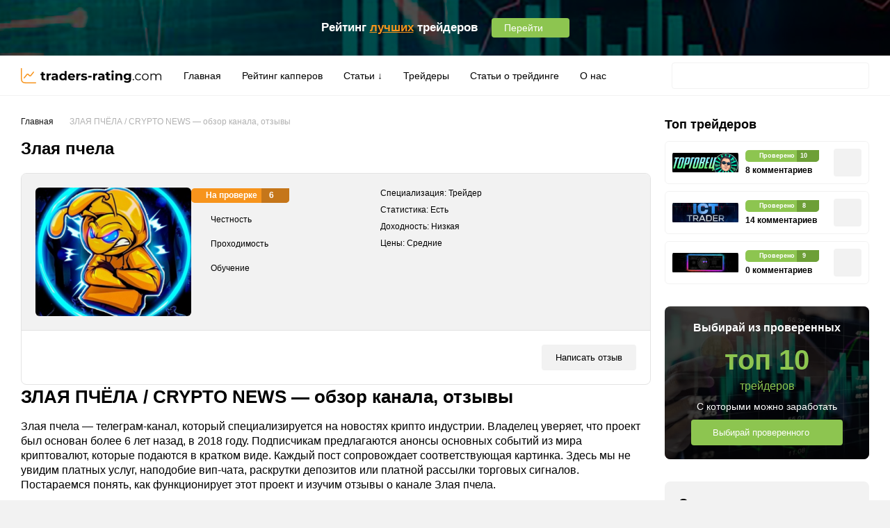

--- FILE ---
content_type: text/html; charset=UTF-8
request_url: https://traders-rating.com/zlaya-pchyola/
body_size: 24953
content:
<!doctype html><html lang="ru-RU"><head><meta charset="UTF-8"><link data-optimized="2" rel="stylesheet" href="https://traders-rating.com/wp-content/litespeed/css/eba3029a7694e48682b57f7c5757835f.css?ver=df519" /><meta name="viewport" content="width=device-width, initial-scale=1.0, maximum-scale=1.0, user-scalable=no, viewport-fit=cover" /><link rel="apple-touch-icon" sizes="180x180" href="https://traders-rating.com/wp-content/themes/bet/assets/fav/apple-touch-icon.png"><link rel="icon" type="image/png" sizes="32x32" href="https://traders-rating.com/wp-content/themes/bet/assets/fav/favicon-32x32.png"><link rel="icon" type="image/png" sizes="16x16" href="https://traders-rating.com/wp-content/themes/bet/assets/fav/favicon-16x16.png"><link rel="manifest" href="https://traders-rating.com/wp-content/themes/bet/assets/fav/site.webmanifest"><link rel="mask-icon" href="https://traders-rating.com/wp-content/themes/bet/assets/fav/safari-pinned-tab.svg" color="#ff8c00"><link rel="shortcut icon" href="https://traders-rating.com/wp-content/themes/bet/assets/fav/favicon.ico"><meta name="msapplication-TileColor" content="#da532c"><meta name="msapplication-config" content="https://traders-rating.com/wp-content/themes/bet/assets/fav/browserconfig.xml"><meta name="theme-color" content="#ffffff"><meta name='robots' content='index, follow, max-image-preview:large, max-snippet:-1, max-video-preview:-1' /><title>ЗЛАЯ ПЧЁЛА / CRYPTO NEWS - описание проекта, честные отзывы</title><meta name="description" content="Оценка достоверности информации о криптовалюте из ТГ канала ЗЛАЯ ПЧЁЛА / CRYPTO NEWS, реальные отзывы, оценка проекта." /><link rel="canonical" href="https://traders-rating.com/zlaya-pchyola/" /><meta property="og:locale" content="ru_RU" /><meta property="og:type" content="article" /><meta property="og:title" content="ЗЛАЯ ПЧЁЛА / CRYPTO NEWS - описание проекта, честные отзывы" /><meta property="og:description" content="Оценка достоверности информации о криптовалюте из ТГ канала ЗЛАЯ ПЧЁЛА / CRYPTO NEWS, реальные отзывы, оценка проекта." /><meta property="og:url" content="https://traders-rating.com/zlaya-pchyola/" /><meta property="og:site_name" content="Рейтинг капперов traders-rating.com" /><meta property="article:modified_time" content="2024-04-15T14:23:50+00:00" /><meta property="og:image" content="https://traders-rating.com/wp-content/uploads/2024/04/zlaya-pchyola-kriptovalyuta.png" /><meta property="og:image:width" content="300" /><meta property="og:image:height" content="248" /><meta property="og:image:type" content="image/png" /><meta name="twitter:card" content="summary_large_image" /><meta name="twitter:label1" content="Примерное время для чтения" /><meta name="twitter:data1" content="4 минуты" /> <script type="application/ld+json" class="yoast-schema-graph">{"@context":"https://schema.org","@graph":[{"@type":"WebPage","@id":"https://traders-rating.com/zlaya-pchyola/","url":"https://traders-rating.com/zlaya-pchyola/","name":"ЗЛАЯ ПЧЁЛА / CRYPTO NEWS - описание проекта, честные отзывы","isPartOf":{"@id":"https://traders-rating.com/#website"},"primaryImageOfPage":{"@id":"https://traders-rating.com/zlaya-pchyola/#primaryimage"},"image":{"@id":"https://traders-rating.com/zlaya-pchyola/#primaryimage"},"thumbnailUrl":"https://traders-rating.com/wp-content/uploads/2024/04/zlaya-pchyola-kriptovalyuta.png","datePublished":"2024-04-15T14:23:48+00:00","dateModified":"2024-04-15T14:23:50+00:00","description":"Оценка достоверности информации о криптовалюте из ТГ канала ЗЛАЯ ПЧЁЛА / CRYPTO NEWS, реальные отзывы, оценка проекта.","breadcrumb":{"@id":"https://traders-rating.com/zlaya-pchyola/#breadcrumb"},"inLanguage":"ru-RU","potentialAction":[{"@type":"ReadAction","target":["https://traders-rating.com/zlaya-pchyola/"]}]},{"@type":"ImageObject","inLanguage":"ru-RU","@id":"https://traders-rating.com/zlaya-pchyola/#primaryimage","url":"https://traders-rating.com/wp-content/uploads/2024/04/zlaya-pchyola-kriptovalyuta.png","contentUrl":"https://traders-rating.com/wp-content/uploads/2024/04/zlaya-pchyola-kriptovalyuta.png","width":300,"height":248,"caption":"ЗЛАЯ ПЧЁЛА криптовалюта"},{"@type":"BreadcrumbList","@id":"https://traders-rating.com/zlaya-pchyola/#breadcrumb","itemListElement":[{"@type":"ListItem","position":1,"name":"Главная","item":"https://traders-rating.com/"},{"@type":"ListItem","position":2,"name":"Трейдер","item":"https://traders-rating.com/traderss/"},{"@type":"ListItem","position":3,"name":"ЗЛАЯ ПЧЁЛА / CRYPTO NEWS &#8212; обзор канала, отзывы"}]},{"@type":"WebSite","@id":"https://traders-rating.com/#website","url":"https://traders-rating.com/","name":"Рейтинг капперов traders-rating.com","description":"Рейтинг капперов traders-rating.com","potentialAction":[{"@type":"SearchAction","target":{"@type":"EntryPoint","urlTemplate":"https://traders-rating.com/?s={search_term_string}"},"query-input":"required name=search_term_string"}],"inLanguage":"ru-RU"}]}</script> <link rel="alternate" type="application/rss+xml" title="Рейтинг капперов traders-rating.com &raquo; Лента комментариев к &laquo;ЗЛАЯ ПЧЁЛА / CRYPTO NEWS &#8212; обзор канала, отзывы&raquo;" href="https://traders-rating.com/zlaya-pchyola/feed/" /><style id='classic-theme-styles-inline-css' type='text/css'>/*! This file is auto-generated */
.wp-block-button__link{color:#fff;background-color:#32373c;border-radius:9999px;box-shadow:none;text-decoration:none;padding:calc(.667em + 2px) calc(1.333em + 2px);font-size:1.125em}.wp-block-file__button{background:#32373c;color:#fff;text-decoration:none}</style><style id='global-styles-inline-css' type='text/css'>body{--wp--preset--color--black: #000000;--wp--preset--color--cyan-bluish-gray: #abb8c3;--wp--preset--color--white: #ffffff;--wp--preset--color--pale-pink: #f78da7;--wp--preset--color--vivid-red: #cf2e2e;--wp--preset--color--luminous-vivid-orange: #ff6900;--wp--preset--color--luminous-vivid-amber: #fcb900;--wp--preset--color--light-green-cyan: #7bdcb5;--wp--preset--color--vivid-green-cyan: #00d084;--wp--preset--color--pale-cyan-blue: #8ed1fc;--wp--preset--color--vivid-cyan-blue: #0693e3;--wp--preset--color--vivid-purple: #9b51e0;--wp--preset--gradient--vivid-cyan-blue-to-vivid-purple: linear-gradient(135deg,rgba(6,147,227,1) 0%,rgb(155,81,224) 100%);--wp--preset--gradient--light-green-cyan-to-vivid-green-cyan: linear-gradient(135deg,rgb(122,220,180) 0%,rgb(0,208,130) 100%);--wp--preset--gradient--luminous-vivid-amber-to-luminous-vivid-orange: linear-gradient(135deg,rgba(252,185,0,1) 0%,rgba(255,105,0,1) 100%);--wp--preset--gradient--luminous-vivid-orange-to-vivid-red: linear-gradient(135deg,rgba(255,105,0,1) 0%,rgb(207,46,46) 100%);--wp--preset--gradient--very-light-gray-to-cyan-bluish-gray: linear-gradient(135deg,rgb(238,238,238) 0%,rgb(169,184,195) 100%);--wp--preset--gradient--cool-to-warm-spectrum: linear-gradient(135deg,rgb(74,234,220) 0%,rgb(151,120,209) 20%,rgb(207,42,186) 40%,rgb(238,44,130) 60%,rgb(251,105,98) 80%,rgb(254,248,76) 100%);--wp--preset--gradient--blush-light-purple: linear-gradient(135deg,rgb(255,206,236) 0%,rgb(152,150,240) 100%);--wp--preset--gradient--blush-bordeaux: linear-gradient(135deg,rgb(254,205,165) 0%,rgb(254,45,45) 50%,rgb(107,0,62) 100%);--wp--preset--gradient--luminous-dusk: linear-gradient(135deg,rgb(255,203,112) 0%,rgb(199,81,192) 50%,rgb(65,88,208) 100%);--wp--preset--gradient--pale-ocean: linear-gradient(135deg,rgb(255,245,203) 0%,rgb(182,227,212) 50%,rgb(51,167,181) 100%);--wp--preset--gradient--electric-grass: linear-gradient(135deg,rgb(202,248,128) 0%,rgb(113,206,126) 100%);--wp--preset--gradient--midnight: linear-gradient(135deg,rgb(2,3,129) 0%,rgb(40,116,252) 100%);--wp--preset--font-size--small: 13px;--wp--preset--font-size--medium: 20px;--wp--preset--font-size--large: 36px;--wp--preset--font-size--x-large: 42px;--wp--preset--spacing--20: 0.44rem;--wp--preset--spacing--30: 0.67rem;--wp--preset--spacing--40: 1rem;--wp--preset--spacing--50: 1.5rem;--wp--preset--spacing--60: 2.25rem;--wp--preset--spacing--70: 3.38rem;--wp--preset--spacing--80: 5.06rem;--wp--preset--shadow--natural: 6px 6px 9px rgba(0, 0, 0, 0.2);--wp--preset--shadow--deep: 12px 12px 50px rgba(0, 0, 0, 0.4);--wp--preset--shadow--sharp: 6px 6px 0px rgba(0, 0, 0, 0.2);--wp--preset--shadow--outlined: 6px 6px 0px -3px rgba(255, 255, 255, 1), 6px 6px rgba(0, 0, 0, 1);--wp--preset--shadow--crisp: 6px 6px 0px rgba(0, 0, 0, 1);}:where(.is-layout-flex){gap: 0.5em;}:where(.is-layout-grid){gap: 0.5em;}body .is-layout-flow > .alignleft{float: left;margin-inline-start: 0;margin-inline-end: 2em;}body .is-layout-flow > .alignright{float: right;margin-inline-start: 2em;margin-inline-end: 0;}body .is-layout-flow > .aligncenter{margin-left: auto !important;margin-right: auto !important;}body .is-layout-constrained > .alignleft{float: left;margin-inline-start: 0;margin-inline-end: 2em;}body .is-layout-constrained > .alignright{float: right;margin-inline-start: 2em;margin-inline-end: 0;}body .is-layout-constrained > .aligncenter{margin-left: auto !important;margin-right: auto !important;}body .is-layout-constrained > :where(:not(.alignleft):not(.alignright):not(.alignfull)){max-width: var(--wp--style--global--content-size);margin-left: auto !important;margin-right: auto !important;}body .is-layout-constrained > .alignwide{max-width: var(--wp--style--global--wide-size);}body .is-layout-flex{display: flex;}body .is-layout-flex{flex-wrap: wrap;align-items: center;}body .is-layout-flex > *{margin: 0;}body .is-layout-grid{display: grid;}body .is-layout-grid > *{margin: 0;}:where(.wp-block-columns.is-layout-flex){gap: 2em;}:where(.wp-block-columns.is-layout-grid){gap: 2em;}:where(.wp-block-post-template.is-layout-flex){gap: 1.25em;}:where(.wp-block-post-template.is-layout-grid){gap: 1.25em;}.has-black-color{color: var(--wp--preset--color--black) !important;}.has-cyan-bluish-gray-color{color: var(--wp--preset--color--cyan-bluish-gray) !important;}.has-white-color{color: var(--wp--preset--color--white) !important;}.has-pale-pink-color{color: var(--wp--preset--color--pale-pink) !important;}.has-vivid-red-color{color: var(--wp--preset--color--vivid-red) !important;}.has-luminous-vivid-orange-color{color: var(--wp--preset--color--luminous-vivid-orange) !important;}.has-luminous-vivid-amber-color{color: var(--wp--preset--color--luminous-vivid-amber) !important;}.has-light-green-cyan-color{color: var(--wp--preset--color--light-green-cyan) !important;}.has-vivid-green-cyan-color{color: var(--wp--preset--color--vivid-green-cyan) !important;}.has-pale-cyan-blue-color{color: var(--wp--preset--color--pale-cyan-blue) !important;}.has-vivid-cyan-blue-color{color: var(--wp--preset--color--vivid-cyan-blue) !important;}.has-vivid-purple-color{color: var(--wp--preset--color--vivid-purple) !important;}.has-black-background-color{background-color: var(--wp--preset--color--black) !important;}.has-cyan-bluish-gray-background-color{background-color: var(--wp--preset--color--cyan-bluish-gray) !important;}.has-white-background-color{background-color: var(--wp--preset--color--white) !important;}.has-pale-pink-background-color{background-color: var(--wp--preset--color--pale-pink) !important;}.has-vivid-red-background-color{background-color: var(--wp--preset--color--vivid-red) !important;}.has-luminous-vivid-orange-background-color{background-color: var(--wp--preset--color--luminous-vivid-orange) !important;}.has-luminous-vivid-amber-background-color{background-color: var(--wp--preset--color--luminous-vivid-amber) !important;}.has-light-green-cyan-background-color{background-color: var(--wp--preset--color--light-green-cyan) !important;}.has-vivid-green-cyan-background-color{background-color: var(--wp--preset--color--vivid-green-cyan) !important;}.has-pale-cyan-blue-background-color{background-color: var(--wp--preset--color--pale-cyan-blue) !important;}.has-vivid-cyan-blue-background-color{background-color: var(--wp--preset--color--vivid-cyan-blue) !important;}.has-vivid-purple-background-color{background-color: var(--wp--preset--color--vivid-purple) !important;}.has-black-border-color{border-color: var(--wp--preset--color--black) !important;}.has-cyan-bluish-gray-border-color{border-color: var(--wp--preset--color--cyan-bluish-gray) !important;}.has-white-border-color{border-color: var(--wp--preset--color--white) !important;}.has-pale-pink-border-color{border-color: var(--wp--preset--color--pale-pink) !important;}.has-vivid-red-border-color{border-color: var(--wp--preset--color--vivid-red) !important;}.has-luminous-vivid-orange-border-color{border-color: var(--wp--preset--color--luminous-vivid-orange) !important;}.has-luminous-vivid-amber-border-color{border-color: var(--wp--preset--color--luminous-vivid-amber) !important;}.has-light-green-cyan-border-color{border-color: var(--wp--preset--color--light-green-cyan) !important;}.has-vivid-green-cyan-border-color{border-color: var(--wp--preset--color--vivid-green-cyan) !important;}.has-pale-cyan-blue-border-color{border-color: var(--wp--preset--color--pale-cyan-blue) !important;}.has-vivid-cyan-blue-border-color{border-color: var(--wp--preset--color--vivid-cyan-blue) !important;}.has-vivid-purple-border-color{border-color: var(--wp--preset--color--vivid-purple) !important;}.has-vivid-cyan-blue-to-vivid-purple-gradient-background{background: var(--wp--preset--gradient--vivid-cyan-blue-to-vivid-purple) !important;}.has-light-green-cyan-to-vivid-green-cyan-gradient-background{background: var(--wp--preset--gradient--light-green-cyan-to-vivid-green-cyan) !important;}.has-luminous-vivid-amber-to-luminous-vivid-orange-gradient-background{background: var(--wp--preset--gradient--luminous-vivid-amber-to-luminous-vivid-orange) !important;}.has-luminous-vivid-orange-to-vivid-red-gradient-background{background: var(--wp--preset--gradient--luminous-vivid-orange-to-vivid-red) !important;}.has-very-light-gray-to-cyan-bluish-gray-gradient-background{background: var(--wp--preset--gradient--very-light-gray-to-cyan-bluish-gray) !important;}.has-cool-to-warm-spectrum-gradient-background{background: var(--wp--preset--gradient--cool-to-warm-spectrum) !important;}.has-blush-light-purple-gradient-background{background: var(--wp--preset--gradient--blush-light-purple) !important;}.has-blush-bordeaux-gradient-background{background: var(--wp--preset--gradient--blush-bordeaux) !important;}.has-luminous-dusk-gradient-background{background: var(--wp--preset--gradient--luminous-dusk) !important;}.has-pale-ocean-gradient-background{background: var(--wp--preset--gradient--pale-ocean) !important;}.has-electric-grass-gradient-background{background: var(--wp--preset--gradient--electric-grass) !important;}.has-midnight-gradient-background{background: var(--wp--preset--gradient--midnight) !important;}.has-small-font-size{font-size: var(--wp--preset--font-size--small) !important;}.has-medium-font-size{font-size: var(--wp--preset--font-size--medium) !important;}.has-large-font-size{font-size: var(--wp--preset--font-size--large) !important;}.has-x-large-font-size{font-size: var(--wp--preset--font-size--x-large) !important;}
.wp-block-navigation a:where(:not(.wp-element-button)){color: inherit;}
:where(.wp-block-post-template.is-layout-flex){gap: 1.25em;}:where(.wp-block-post-template.is-layout-grid){gap: 1.25em;}
:where(.wp-block-columns.is-layout-flex){gap: 2em;}:where(.wp-block-columns.is-layout-grid){gap: 2em;}
.wp-block-pullquote{font-size: 1.5em;line-height: 1.6;}</style><style id='wpdiscuz-frontend-css-inline-css' type='text/css'>#wpdcom .wpd-blog-administrator .wpd-comment-label{color:#ffffff;background-color:#00B38F;border:none}#wpdcom .wpd-blog-administrator .wpd-comment-author, #wpdcom .wpd-blog-administrator .wpd-comment-author a{color:#00B38F}#wpdcom.wpd-layout-1 .wpd-comment .wpd-blog-administrator .wpd-avatar img{border-color:#00B38F}#wpdcom.wpd-layout-2 .wpd-comment.wpd-reply .wpd-comment-wrap.wpd-blog-administrator{border-left:3px solid #00B38F}#wpdcom.wpd-layout-2 .wpd-comment .wpd-blog-administrator .wpd-avatar img{border-bottom-color:#00B38F}#wpdcom.wpd-layout-3 .wpd-blog-administrator .wpd-comment-subheader{border-top:1px dashed #00B38F}#wpdcom.wpd-layout-3 .wpd-reply .wpd-blog-administrator .wpd-comment-right{border-left:1px solid #00B38F}#wpdcom .wpd-blog-editor .wpd-comment-label{color:#ffffff;background-color:#00B38F;border:none}#wpdcom .wpd-blog-editor .wpd-comment-author, #wpdcom .wpd-blog-editor .wpd-comment-author a{color:#00B38F}#wpdcom.wpd-layout-1 .wpd-comment .wpd-blog-editor .wpd-avatar img{border-color:#00B38F}#wpdcom.wpd-layout-2 .wpd-comment.wpd-reply .wpd-comment-wrap.wpd-blog-editor{border-left:3px solid #00B38F}#wpdcom.wpd-layout-2 .wpd-comment .wpd-blog-editor .wpd-avatar img{border-bottom-color:#00B38F}#wpdcom.wpd-layout-3 .wpd-blog-editor .wpd-comment-subheader{border-top:1px dashed #00B38F}#wpdcom.wpd-layout-3 .wpd-reply .wpd-blog-editor .wpd-comment-right{border-left:1px solid #00B38F}#wpdcom .wpd-blog-author .wpd-comment-label{color:#ffffff;background-color:#00B38F;border:none}#wpdcom .wpd-blog-author .wpd-comment-author, #wpdcom .wpd-blog-author .wpd-comment-author a{color:#00B38F}#wpdcom.wpd-layout-1 .wpd-comment .wpd-blog-author .wpd-avatar img{border-color:#00B38F}#wpdcom.wpd-layout-2 .wpd-comment .wpd-blog-author .wpd-avatar img{border-bottom-color:#00B38F}#wpdcom.wpd-layout-3 .wpd-blog-author .wpd-comment-subheader{border-top:1px dashed #00B38F}#wpdcom.wpd-layout-3 .wpd-reply .wpd-blog-author .wpd-comment-right{border-left:1px solid #00B38F}#wpdcom .wpd-blog-contributor .wpd-comment-label{color:#ffffff;background-color:#00B38F;border:none}#wpdcom .wpd-blog-contributor .wpd-comment-author, #wpdcom .wpd-blog-contributor .wpd-comment-author a{color:#00B38F}#wpdcom.wpd-layout-1 .wpd-comment .wpd-blog-contributor .wpd-avatar img{border-color:#00B38F}#wpdcom.wpd-layout-2 .wpd-comment .wpd-blog-contributor .wpd-avatar img{border-bottom-color:#00B38F}#wpdcom.wpd-layout-3 .wpd-blog-contributor .wpd-comment-subheader{border-top:1px dashed #00B38F}#wpdcom.wpd-layout-3 .wpd-reply .wpd-blog-contributor .wpd-comment-right{border-left:1px solid #00B38F}#wpdcom .wpd-blog-subscriber .wpd-comment-label{color:#ffffff;background-color:#00B38F;border:none}#wpdcom .wpd-blog-subscriber .wpd-comment-author, #wpdcom .wpd-blog-subscriber .wpd-comment-author a{color:#00B38F}#wpdcom.wpd-layout-2 .wpd-comment .wpd-blog-subscriber .wpd-avatar img{border-bottom-color:#00B38F}#wpdcom.wpd-layout-3 .wpd-blog-subscriber .wpd-comment-subheader{border-top:1px dashed #00B38F}#wpdcom .wpd-blog-social_subscriber .wpd-comment-label{color:#ffffff;background-color:#00B38F;border:none}#wpdcom .wpd-blog-social_subscriber .wpd-comment-author, #wpdcom .wpd-blog-social_subscriber .wpd-comment-author a{color:#00B38F}#wpdcom.wpd-layout-1 .wpd-comment .wpd-blog-social_subscriber .wpd-avatar img{border-color:#00B38F}#wpdcom.wpd-layout-2 .wpd-comment .wpd-blog-social_subscriber .wpd-avatar img{border-bottom-color:#00B38F}#wpdcom.wpd-layout-3 .wpd-blog-social_subscriber .wpd-comment-subheader{border-top:1px dashed #00B38F}#wpdcom.wpd-layout-3 .wpd-reply .wpd-blog-social_subscriber .wpd-comment-right{border-left:1px solid #00B38F}#wpdcom .wpd-blog-wpseo_manager .wpd-comment-label{color:#ffffff;background-color:#00B38F;border:none}#wpdcom .wpd-blog-wpseo_manager .wpd-comment-author, #wpdcom .wpd-blog-wpseo_manager .wpd-comment-author a{color:#00B38F}#wpdcom.wpd-layout-1 .wpd-comment .wpd-blog-wpseo_manager .wpd-avatar img{border-color:#00B38F}#wpdcom.wpd-layout-2 .wpd-comment .wpd-blog-wpseo_manager .wpd-avatar img{border-bottom-color:#00B38F}#wpdcom.wpd-layout-3 .wpd-blog-wpseo_manager .wpd-comment-subheader{border-top:1px dashed #00B38F}#wpdcom.wpd-layout-3 .wpd-reply .wpd-blog-wpseo_manager .wpd-comment-right{border-left:1px solid #00B38F}#wpdcom .wpd-blog-wpseo_editor .wpd-comment-label{color:#ffffff;background-color:#00B38F;border:none}#wpdcom .wpd-blog-wpseo_editor .wpd-comment-author, #wpdcom .wpd-blog-wpseo_editor .wpd-comment-author a{color:#00B38F}#wpdcom.wpd-layout-1 .wpd-comment .wpd-blog-wpseo_editor .wpd-avatar img{border-color:#00B38F}#wpdcom.wpd-layout-2 .wpd-comment .wpd-blog-wpseo_editor .wpd-avatar img{border-bottom-color:#00B38F}#wpdcom.wpd-layout-3 .wpd-blog-wpseo_editor .wpd-comment-subheader{border-top:1px dashed #00B38F}#wpdcom.wpd-layout-3 .wpd-reply .wpd-blog-wpseo_editor .wpd-comment-right{border-left:1px solid #00B38F}#wpdcom .wpd-blog-post_author .wpd-comment-label{color:#ffffff;background-color:#00B38F;border:none}#wpdcom .wpd-blog-post_author .wpd-comment-author, #wpdcom .wpd-blog-post_author .wpd-comment-author a{color:#00B38F}#wpdcom .wpd-blog-post_author .wpd-avatar img{border-color:#00B38F}#wpdcom.wpd-layout-1 .wpd-comment .wpd-blog-post_author .wpd-avatar img{border-color:#00B38F}#wpdcom.wpd-layout-2 .wpd-comment.wpd-reply .wpd-comment-wrap.wpd-blog-post_author{border-left:3px solid #00B38F}#wpdcom.wpd-layout-2 .wpd-comment .wpd-blog-post_author .wpd-avatar img{border-bottom-color:#00B38F}#wpdcom.wpd-layout-3 .wpd-blog-post_author .wpd-comment-subheader{border-top:1px dashed #00B38F}#wpdcom.wpd-layout-3 .wpd-reply .wpd-blog-post_author .wpd-comment-right{border-left:1px solid #00B38F}#wpdcom .wpd-blog-guest .wpd-comment-label{color:#ffffff;background-color:#00B38F;border:none}#wpdcom .wpd-blog-guest .wpd-comment-author, #wpdcom .wpd-blog-guest .wpd-comment-author a{color:#00B38F}#wpdcom.wpd-layout-3 .wpd-blog-guest .wpd-comment-subheader{border-top:1px dashed #00B38F}#comments, #respond, .comments-area, #wpdcom{}#wpdcom .ql-editor > *{color:#777777}#wpdcom .ql-editor::before{}#wpdcom .ql-toolbar{border:1px solid #DDDDDD;border-top:none}#wpdcom .ql-container{border:1px solid #DDDDDD;border-bottom:none}#wpdcom .wpd-form-row .wpdiscuz-item input[type="text"], #wpdcom .wpd-form-row .wpdiscuz-item input[type="email"], #wpdcom .wpd-form-row .wpdiscuz-item input[type="url"], #wpdcom .wpd-form-row .wpdiscuz-item input[type="color"], #wpdcom .wpd-form-row .wpdiscuz-item input[type="date"], #wpdcom .wpd-form-row .wpdiscuz-item input[type="datetime"], #wpdcom .wpd-form-row .wpdiscuz-item input[type="datetime-local"], #wpdcom .wpd-form-row .wpdiscuz-item input[type="month"], #wpdcom .wpd-form-row .wpdiscuz-item input[type="number"], #wpdcom .wpd-form-row .wpdiscuz-item input[type="time"], #wpdcom textarea, #wpdcom select{border:1px solid #DDDDDD;color:#777777}#wpdcom .wpd-form-row .wpdiscuz-item textarea{border:1px solid #DDDDDD}#wpdcom input::placeholder, #wpdcom textarea::placeholder, #wpdcom input::-moz-placeholder, #wpdcom textarea::-webkit-input-placeholder{}#wpdcom .wpd-comment-text{color:#777777}#wpdcom .wpd-thread-head .wpd-thread-info{border-bottom:2px solid #00B38F}#wpdcom .wpd-thread-head .wpd-thread-info.wpd-reviews-tab svg{fill:#00B38F}#wpdcom .wpd-thread-head .wpdiscuz-user-settings{border-bottom:2px solid #00B38F}#wpdcom .wpd-thread-head .wpdiscuz-user-settings:hover{color:#00B38F}#wpdcom .wpd-comment .wpd-follow-link:hover{color:#00B38F}#wpdcom .wpd-comment-status .wpd-sticky{color:#00B38F}#wpdcom .wpd-thread-filter .wpdf-active{color:#00B38F;border-bottom-color:#00B38F}#wpdcom .wpd-comment-info-bar{border:1px dashed #33c3a6;background:#e6f8f4}#wpdcom .wpd-comment-info-bar .wpd-current-view i{color:#00B38F}#wpdcom .wpd-filter-view-all:hover{background:#00B38F}#wpdcom .wpdiscuz-item .wpdiscuz-rating > label{color:#DDDDDD}#wpdcom .wpdiscuz-item .wpdiscuz-rating:not(:checked) > label:hover, .wpdiscuz-rating:not(:checked) > label:hover ~ label{}#wpdcom .wpdiscuz-item .wpdiscuz-rating > input ~ label:hover, #wpdcom .wpdiscuz-item .wpdiscuz-rating > input:not(:checked) ~ label:hover ~ label, #wpdcom .wpdiscuz-item .wpdiscuz-rating > input:not(:checked) ~ label:hover ~ label{color:#FFED85}#wpdcom .wpdiscuz-item .wpdiscuz-rating > input:checked ~ label:hover, #wpdcom .wpdiscuz-item .wpdiscuz-rating > input:checked ~ label:hover, #wpdcom .wpdiscuz-item .wpdiscuz-rating > label:hover ~ input:checked ~ label, #wpdcom .wpdiscuz-item .wpdiscuz-rating > input:checked + label:hover ~ label, #wpdcom .wpdiscuz-item .wpdiscuz-rating > input:checked ~ label:hover ~ label, .wpd-custom-field .wcf-active-star, #wpdcom .wpdiscuz-item .wpdiscuz-rating > input:checked ~ label{color:#FFD700}#wpd-post-rating .wpd-rating-wrap .wpd-rating-stars svg .wpd-star{fill:#DDDDDD}#wpd-post-rating .wpd-rating-wrap .wpd-rating-stars svg .wpd-active{fill:#FFD700}#wpd-post-rating .wpd-rating-wrap .wpd-rate-starts svg .wpd-star{fill:#DDDDDD}#wpd-post-rating .wpd-rating-wrap .wpd-rate-starts:hover svg .wpd-star{fill:#FFED85}#wpd-post-rating.wpd-not-rated .wpd-rating-wrap .wpd-rate-starts svg:hover ~ svg .wpd-star{fill:#DDDDDD}.wpdiscuz-post-rating-wrap .wpd-rating .wpd-rating-wrap .wpd-rating-stars svg .wpd-star{fill:#DDDDDD}.wpdiscuz-post-rating-wrap .wpd-rating .wpd-rating-wrap .wpd-rating-stars svg .wpd-active{fill:#FFD700}#wpdcom .wpd-comment .wpd-follow-active{color:#ff7a00}#wpdcom .page-numbers{color:#555;border:#555 1px solid}#wpdcom span.current{background:#555}#wpdcom.wpd-layout-1 .wpd-new-loaded-comment > .wpd-comment-wrap > .wpd-comment-right{background:#FFFAD6}#wpdcom.wpd-layout-2 .wpd-new-loaded-comment.wpd-comment > .wpd-comment-wrap > .wpd-comment-right{background:#FFFAD6}#wpdcom.wpd-layout-2 .wpd-new-loaded-comment.wpd-comment.wpd-reply > .wpd-comment-wrap > .wpd-comment-right{background:transparent}#wpdcom.wpd-layout-2 .wpd-new-loaded-comment.wpd-comment.wpd-reply > .wpd-comment-wrap{background:#FFFAD6}#wpdcom.wpd-layout-3 .wpd-new-loaded-comment.wpd-comment > .wpd-comment-wrap > .wpd-comment-right{background:#FFFAD6}#wpdcom .wpd-follow:hover i, #wpdcom .wpd-unfollow:hover i, #wpdcom .wpd-comment .wpd-follow-active:hover i{color:#00B38F}#wpdcom .wpdiscuz-readmore{cursor:pointer;color:#00B38F}.wpd-custom-field .wcf-pasiv-star, #wpcomm .wpdiscuz-item .wpdiscuz-rating > label{color:#DDDDDD}.wpd-wrapper .wpd-list-item.wpd-active{border-top:3px solid #00B38F}#wpdcom.wpd-layout-2 .wpd-comment.wpd-reply.wpd-unapproved-comment .wpd-comment-wrap{border-left:3px solid #FFFAD6}#wpdcom.wpd-layout-3 .wpd-comment.wpd-reply.wpd-unapproved-comment .wpd-comment-right{border-left:1px solid #FFFAD6}#wpdcom .wpd-prim-button{background-color:#07B290;color:#FFFFFF}#wpdcom .wpd_label__check i.wpdicon-on{color:#07B290;border:1px solid #83d9c8}#wpd-bubble-wrapper #wpd-bubble-all-comments-count{color:#1DB99A}#wpd-bubble-wrapper > div{background-color:#1DB99A}#wpd-bubble-wrapper > #wpd-bubble #wpd-bubble-add-message{background-color:#1DB99A}#wpd-bubble-wrapper > #wpd-bubble #wpd-bubble-add-message::before{border-left-color:#1DB99A;border-right-color:#1DB99A}#wpd-bubble-wrapper.wpd-right-corner > #wpd-bubble #wpd-bubble-add-message::before{border-left-color:#1DB99A;border-right-color:#1DB99A}.wpd-inline-icon-wrapper path.wpd-inline-icon-first{fill:#1DB99A}.wpd-inline-icon-count{background-color:#1DB99A}.wpd-inline-icon-count::before{border-right-color:#1DB99A}.wpd-inline-form-wrapper::before{border-bottom-color:#1DB99A}.wpd-inline-form-question{background-color:#1DB99A}.wpd-inline-form{background-color:#1DB99A}.wpd-last-inline-comments-wrapper{border-color:#1DB99A}.wpd-last-inline-comments-wrapper::before{border-bottom-color:#1DB99A}.wpd-last-inline-comments-wrapper .wpd-view-all-inline-comments{background:#1DB99A}.wpd-last-inline-comments-wrapper .wpd-view-all-inline-comments:hover,.wpd-last-inline-comments-wrapper .wpd-view-all-inline-comments:active,.wpd-last-inline-comments-wrapper .wpd-view-all-inline-comments:focus{background-color:#1DB99A}#wpdcom .ql-snow .ql-tooltip[data-mode="link"]::before{content:"Введите ссылку:"}#wpdcom .ql-snow .ql-tooltip.ql-editing a.ql-action::after{content:"Сохранить"}.comments-area{width:auto}</style> <script type="text/javascript" src="https://traders-rating.com/wp-includes/js/jquery/jquery.min.js?ver=3.7.1" id="jquery-core-js"></script> <link rel="https://api.w.org/" href="https://traders-rating.com/wp-json/" /><link rel="alternate" type="application/json" href="https://traders-rating.com/wp-json/wp/v2/trader/17784" /><link rel="alternate" type="application/json+oembed" href="https://traders-rating.com/wp-json/oembed/1.0/embed?url=https%3A%2F%2Ftraders-rating.com%2Fzlaya-pchyola%2F" /><link rel="alternate" type="text/xml+oembed" href="https://traders-rating.com/wp-json/oembed/1.0/embed?url=https%3A%2F%2Ftraders-rating.com%2Fzlaya-pchyola%2F&#038;format=xml" />
 <script type="text/javascript" >(function(m,e,t,r,i,k,a){m[i]=m[i]||function(){(m[i].a=m[i].a||[]).push(arguments)};
   m[i].l=1*new Date();
   for (var j = 0; j < document.scripts.length; j++) {if (document.scripts[j].src === r) { return; }}
   k=e.createElement(t),a=e.getElementsByTagName(t)[0],k.async=1,k.src=r,a.parentNode.insertBefore(k,a)})
   (window, document, "script", "https://mc.yandex.ru/metrika/tag.js", "ym");

   ym(92734515, "init", {
        clickmap:true,
        trackLinks:true,
        accurateTrackBounce:true
   });</script> <noscript><div><img src="https://mc.yandex.ru/watch/92734515" style="position:absolute; left:-9999px;" alt="" /></div></noscript> <script async src="https://www.googletagmanager.com/gtag/js?id=G-BZX4P3ZLF9"></script> <script>window.dataLayer = window.dataLayer || [];
  function gtag(){dataLayer.push(arguments);}
  gtag('js', new Date());

  gtag('config', 'G-BZX4P3ZLF9');</script> <style>.content-wrap { justify-content: space-between;}
		.d-flex,.dc-flex {display: flex;flex-wrap: wrap;}
		.dc-flex {align-items: center;}
		.content-side {flex-basis: 0;-ms-flex-positive: 1;flex-grow: 1;flex: 1; overflow: hidden;}
		.sidebar {max-width: 100%;width: 294px;margin-left: 20px;}
		@media only screen and (max-width: 1270px) {
			.sidebar { width: 285px; }
		}
		@media only screen and (max-width: 980px) {
			.content-side {width: 100%;flex-basis: auto;overflow: initial;}
			.sidebar {width: 600px;margin: 0 auto;}
		}</style></head><body class="trader-template-default single single-trader postid-17784"><div class="topBarBanner"><div class="topBarBanner__wrap"><div class="topBarBanner__text">Рейтинг <span>лучших</span> трейдеров</div>
<a href="/trusted-traders/" class="btn btn--green topBarBanner__btn">
<span>Перейти</span>
<svg><use xlink:href="https://traders-rating.com/wp-content/themes/bet/assets/img/sprite.svg#arrow-right"></use></svg>
</a></div>
<button class="btn topBarBanner__close js-topBarBanner__close" data-cookiename="topBarBanner">
<svg><use xlink:href="https://traders-rating.com/wp-content/themes/bet/assets/img/sprite.svg#close"></use></svg>
</button></div><header class="header" id="header"><div class="header__box container dc-flex">
<a class="header__logo" href="/">
<img data-lazyloaded="1" src="[data-uri]" data-src="https://traders-rating.com/wp-content/uploads/2023/07/traders-rating.svg" alt="Рейтинг капперов traders-rating.com"><noscript><img src="https://traders-rating.com/wp-content/uploads/2023/07/traders-rating.svg" alt="Рейтинг капперов traders-rating.com"></noscript>
</a><nav class="header__menu dc-flex"><div class="header__mobileNav">
<button class="btn btn--outline btn--icon header__mob-btn header__mob-search js-open-search" type="button" title="Поиск">
<svg><use xlink:href="https://traders-rating.com/wp-content/themes/bet/assets/img/sprite.svg#search-icon"></use></svg>
</button>
<button class="btn btn--outline btn--icon header__mob-btn header__mob-menu js-open-menu" type="button" title="Меню">
<svg class="ham hamRotate ham1" viewBox="0 0 100 100" width="32" onclick="this.classList.toggle('active')">
<path class="line top" d="m 30,33 h 40 c 0,0 9.044436,-0.654587 9.044436,-8.508902 0,-7.854315 -8.024349,-11.958003 -14.89975,-10.85914 -6.875401,1.098863 -13.637059,4.171617 -13.637059,16.368042 v 40" />
<path class="line middle" d="m 30,50 h 40" />
<path class="line bottom" d="m 30,67 h 40 c 12.796276,0 15.357889,-11.717785 15.357889,-26.851538 0,-15.133752 -4.786586,-27.274118 -16.667516,-27.274118 -11.88093,0 -18.499247,6.994427 -18.435284,17.125656 l 0.252538,40" />
</svg>
</button></div><ul id="menu-menyu-v-shapke" class="js-header-menu menu"><li id="menu-item-23" class="menu-item menu-item-type-post_type menu-item-object-page menu-item-home menu-item-23"><a href="https://traders-rating.com/">Главная</a></li><li id="menu-item-105" class="menu-item menu-item-type-taxonomy menu-item-object-kapers menu-item-has-children menu-item-105"><a href="https://traders-rating.com/capper-rating/">Рейтинг капперов</a><ul class="sub-menu"><li id="menu-item-104" class="menu-item menu-item-type-taxonomy menu-item-object-kapers menu-item-104"><a href="https://traders-rating.com/trusted-capper/">Проверенные</a></li><li id="menu-item-328" class="menu-item menu-item-type-taxonomy menu-item-object-kapers menu-item-328"><a href="https://traders-rating.com/somnitelnye/">Сомнительные</a></li><li id="menu-item-13982" class="menu-item menu-item-type-taxonomy menu-item-object-kapers menu-item-13982"><a href="https://traders-rating.com/telegram-capper/">Проверенные капперы в Телеграме</a></li></ul></li><li id="menu-item-207" class="menu-item menu-item-type-taxonomy menu-item-object-category menu-item-has-children menu-item-207"><a href="https://traders-rating.com/stati/">Статьи ↓</a><ul class="sub-menu"><li id="menu-item-5064" class="menu-item menu-item-type-taxonomy menu-item-object-category menu-item-5064"><a href="https://traders-rating.com/stati/shkola-stavok/">Школа ставок</a></li><li id="menu-item-3980" class="menu-item menu-item-type-taxonomy menu-item-object-category menu-item-3980"><a href="https://traders-rating.com/stati/slang/">Словарь каппера</a></li><li id="menu-item-4259" class="menu-item menu-item-type-taxonomy menu-item-object-category menu-item-4259"><a href="https://traders-rating.com/stati/vidy-stavok/">Виды ставок</a></li><li id="menu-item-5108" class="menu-item menu-item-type-taxonomy menu-item-object-category menu-item-5108"><a href="https://traders-rating.com/stati/shemy-obmana/">Схемы обмана</a></li><li id="menu-item-7365" class="menu-item menu-item-type-taxonomy menu-item-object-category menu-item-7365"><a href="https://traders-rating.com/stati/strategii-stavok/">Стратегии ставок</a></li></ul></li><li id="menu-item-12276" class="menu-item menu-item-type-custom menu-item-object-custom menu-item-home menu-item-has-children menu-item-12276"><a href="http://traders-rating.com/">Трейдеры</a><ul class="sub-menu"><li id="menu-item-12274" class="menu-item menu-item-type-taxonomy menu-item-object-traders menu-item-12274"><a href="https://traders-rating.com/trusted-traders/">Проверенные трейдеры</a></li><li id="menu-item-12275" class="menu-item menu-item-type-taxonomy menu-item-object-traders menu-item-12275"><a href="https://traders-rating.com/scam-traders/">Сомнительные трейдеры</a></li></ul></li><li id="menu-item-18881" class="menu-item menu-item-type-taxonomy menu-item-object-category menu-item-has-children menu-item-18881"><a href="https://traders-rating.com/stati-o-trejdinge-i-investicziyah/">Статьи о трейдинге</a><ul class="sub-menu"><li id="menu-item-18880" class="menu-item menu-item-type-taxonomy menu-item-object-category menu-item-18880"><a href="https://traders-rating.com/stati-o-trejdinge-i-investicziyah/strategii-dlya-trejdinga/">Стратегии для трейдинга</a></li><li id="menu-item-19340" class="menu-item menu-item-type-taxonomy menu-item-object-category menu-item-19340"><a href="https://traders-rating.com/stati-o-trejdinge-i-investicziyah/teoriya-rynka/">Теория рынка</a></li><li id="menu-item-19342" class="menu-item menu-item-type-taxonomy menu-item-object-category menu-item-19342"><a href="https://traders-rating.com/stati-o-trejdinge-i-investicziyah/analiz-rynka/">Анализ рынка</a></li><li id="menu-item-19425" class="menu-item menu-item-type-taxonomy menu-item-object-category menu-item-19425"><a href="https://traders-rating.com/stati-o-trejdinge-i-investicziyah/kriptotrejding/">Криптотрейдинг</a></li></ul></li><li id="menu-item-16371" class="menu-item menu-item-type-post_type menu-item-object-page menu-item-16371"><a href="https://traders-rating.com/o-nas/">О нас</a></li></ul><form role="search" method="get" id="searchform" action="https://traders-rating.com/" >
<input type="text" value="" name="s" id="s" />
<button role="button" aria-label="submit" type="submit" id="searchsubmit">
<svg><use xlink:href="https://traders-rating.com/wp-content/themes/bet/assets/img/sprite.svg#search-icon"></use></svg>
</button></form></nav></div><div class="underMenuBanner" style="background-image: url(https://traders-rating.com/wp-content/cache/thumb/17/0ab5a91fa1fc717_420x80.jpg)"><div class="underMenuBanner__wrap"><div class="underMenuBanner__text">Выбирай из проверенных <span>топ трейдеров<span></div><div class="underMenuBanner__body"><div class="underMenuBanner__textSmall">c которыми можно заработать</div>
<a href="/trusted-traders/" class="btn underMenuBanner__btn">
<span>Выбрать</span>
<svg xmlns="http://www.w3.org/2000/svg" fill="currentColor" viewBox="0 0 8 8"><path d="m4 0-.705.705L6.085 3.5H0v1h6.085l-2.79 2.795L4 8l4-4-4-4Z"/></svg>
</a></div></div>
<button class="btn underMenuBanner__close js-underMenuBanner__close" data-cookiename="underMenuBanner">
<svg><use xlink:href="https://traders-rating.com/wp-content/themes/bet/assets/img/sprite.svg#close"></use></svg>
</button></div></header><div class="content-page"><div class="lmain container"><div class="content-wrap d-flex"><main class="content-side"><div class="breadcrumbs">
<a title="Перейти к Рейтинг капперов traders-rating.com." href="https://traders-rating.com" class="home"><span property="name">Главная</span></a><svg><use xlink:href="https://traders-rating.com/wp-content/themes/bet/assets/img/sprite.svg#arrow-right"></use></svg><span property="itemListElement" typeof="ListItem"><span property="name" class="post post-trader current-item">ЗЛАЯ ПЧЁЛА / CRYPTO NEWS &#8212; обзор канала, отзывы</span><meta property="url" content="https://traders-rating.com/zlaya-pchyola/"><meta property="position" content="2"></span></div><div class="content-wraps wysiwyg"><div class="postTraderInfo--tt rating-kaper kind_kaper_"><div class="kaper-title">Злая пчела</div></div><div class="postTraderInfo"><div class="postTraderInfo__body"><div class="postTraderInfo__ava">
<img data-lazyloaded="1" src="[data-uri]" decoding="async" data-src="https://traders-rating.com/wp-content/cache/thumb/2f/bfea4bd454ebd2f_224x185.png" data-srcset="https://traders-rating.com/wp-content/cache/thumb/2f/bfea4bd454ebd2f_448x370.png 2x" alt="ЗЛАЯ ПЧЁЛА / CRYPTO NEWS &#8212; обзор канала, отзывы" class="postTraderInfo__img"><noscript><img decoding="async" src="https://traders-rating.com/wp-content/cache/thumb/2f/bfea4bd454ebd2f_224x185.png" srcset="https://traders-rating.com/wp-content/cache/thumb/2f/bfea4bd454ebd2f_448x370.png 2x" alt="ЗЛАЯ ПЧЁЛА / CRYPTO NEWS &#8212; обзор канала, отзывы" class="postTraderInfo__img"></noscript><div class="postTraderInfo__mobile"><div class="postTraderInfo__shortTitle">Злая пчела</div><div class="bBadge orange "><div class="bBadge__body">
<svg class="mr-5"><use xlink:href="https://traders-rating.com/wp-content/themes/bet/assets/img/sprite.svg#clock"></use></svg><div class="bBadge__text">На проверке</div></div><div class="bBadge__rating"><div class="bBadge__ratingText">6</div>
<svg class="bBadge__ratingIcon"><use xlink:href="https://traders-rating.com/wp-content/themes/bet/assets/img/sprite.svg#star"></use></svg></div></div><div class="postTraderInfo__comments">
<svg class="mr-10"><use xlink:href="https://traders-rating.com/wp-content/themes/bet/assets/img/sprite.svg#comments-icon"></use></svg>
<span>0</span></div></div></div><div class="postTraderInfo__wrap"><div class="postTraderInfo__data"><div class="bBadge orange postTraderInfo__badge"><div class="bBadge__body">
<svg class="mr-5"><use xlink:href="https://traders-rating.com/wp-content/themes/bet/assets/img/sprite.svg#clock"></use></svg><div class="bBadge__text">На проверке</div></div><div class="bBadge__rating"><div class="bBadge__ratingText">6</div>
<svg class="bBadge__ratingIcon"><use xlink:href="https://traders-rating.com/wp-content/themes/bet/assets/img/sprite.svg#star"></use></svg></div></div><div class="entityInfo "><div class="entityInfo__item">
<svg class="entityInfo__icon norm"><use xlink:href="https://traders-rating.com/wp-content/themes/bet/assets/img/sprite.svg#warning"></use></svg>
<span>Честность</span></div><div class="entityInfo__item">
<svg class="entityInfo__icon norm"><use xlink:href="https://traders-rating.com/wp-content/themes/bet/assets/img/sprite.svg#warning"></use></svg>
<span>Проходимость</span></div><div class="entityInfo__item">
<svg class="entityInfo__icon black"><use xlink:href="https://traders-rating.com/wp-content/themes/bet/assets/img/sprite.svg#warning"></use></svg>
<span>Обучение</span></div></div></div><div class="kaperItem__list"><div class="kaperItem__item">
<svg class="kaperItem__itemIcon"><use xlink:href="https://traders-rating.com/wp-content/themes/bet/assets/img/sprite.svg#folder"></use></svg><div class="kaperItem__itemValue">Специализация: Трейдер</div></div><div class="kaperItem__item">
<svg class="kaperItem__itemIcon"><use xlink:href="https://traders-rating.com/wp-content/themes/bet/assets/img/sprite.svg#statistic"></use></svg>
<span class="hint--bottom-right" aria-label="Ключевая характеристика, если статистики нет, доверять проекту не стоит."><div class="kaperItem__itemValue">Статистика: Есть</div>
</span></div><div class="kaperItem__item">
<svg class="kaperItem__itemIcon"><use xlink:href="https://traders-rating.com/wp-content/themes/bet/assets/img/sprite.svg#percent"></use></svg>
<span class="hint--bottom-right" aria-label="Важная характеристика, которая показывает время, за которое вы сможете приумножить свои средства."><div class="kaperItem__itemValue">Доходность: Низкая</div>
</span></div><div class="kaperItem__item">
<svg class="kaperItem__itemIcon"><use xlink:href="https://traders-rating.com/wp-content/themes/bet/assets/img/sprite.svg#promocode"></use></svg>
<span class="hint--bottom-right" aria-label="Средняя цена прогнозов/сигналов в интернете 500-1000 руб/сутки."><div class="kaperItem__itemValue">Цены: Средние</div>
</span></div></div></div></div><div class="postTraderInfo__footer"><div class="postTraderInfo__footerNav">
<a href="https://traders-rating.com/zlaya-pchyola/#comments" class="btn btn--default postTraderInfo__footerLink">
Написать отзыв
</a></div></div></div><h1 class="postTraderInfo--h1">ЗЛАЯ ПЧЁЛА / CRYPTO NEWS &#8212; обзор канала, отзывы</h1><p>Злая пчела — телеграм-канал, который специализируется на новостях крипто индустрии. Владелец уверяет, что проект был основан более 6 лет назад, в 2018 году. Подписчикам предлагаются анонсы основных событий из мира криптовалют, которые подаются в кратком виде. Каждый пост сопровождает соответствующая картинка. Здесь мы не увидим платных услуг, наподобие вип-чата, раскрутки депозитов или платной рассылки торговых сигналов. Постараемся понять, как функционирует этот проект и изучим отзывы о канале Злая пчела.</p><h2 class="wp-block-heading">Телеграм-канал Злая пчела</h2><p>Публикации в телеграм-канале Злая пчела представляют собой новости в сжатой форме, которые изложены в 1-2 предложениях. Все записи посвящены тематике криптовалют: анонсы листинга очередных токенов, мысли о движении курса той или иной монеты, идеи по инвестированию.</p><div class="wp-block-image"><figure class="aligncenter size-full"><img data-lazyloaded="1" src="[data-uri]" fetchpriority="high" decoding="async" width="1225" height="692" data-src="https://traders-rating.com/wp-content/uploads/2024/04/zlaya-pchyola-crypto-news.jpg" alt="ЗЛАЯ ПЧЁЛА CRYPTO NEWS" class="wp-image-17785" data-srcset="https://traders-rating.com/wp-content/uploads/2024/04/zlaya-pchyola-crypto-news.jpg 1225w, https://traders-rating.com/wp-content/uploads/2024/04/zlaya-pchyola-crypto-news-768x434.jpg 768w, https://traders-rating.com/wp-content/uploads/2024/04/zlaya-pchyola-crypto-news-65x37.jpg 65w" data-sizes="(max-width: 1225px) 100vw, 1225px" /><noscript><img fetchpriority="high" decoding="async" width="1225" height="692" src="https://traders-rating.com/wp-content/uploads/2024/04/zlaya-pchyola-crypto-news.jpg" alt="ЗЛАЯ ПЧЁЛА CRYPTO NEWS" class="wp-image-17785" srcset="https://traders-rating.com/wp-content/uploads/2024/04/zlaya-pchyola-crypto-news.jpg 1225w, https://traders-rating.com/wp-content/uploads/2024/04/zlaya-pchyola-crypto-news-768x434.jpg 768w, https://traders-rating.com/wp-content/uploads/2024/04/zlaya-pchyola-crypto-news-65x37.jpg 65w" sizes="(max-width: 1225px) 100vw, 1225px" /></noscript><figcaption class="wp-element-caption">ЗЛАЯ ПЧЁЛА CRYPTO NEWS</figcaption></figure></div><p>Иногда администратор пытается взаимодействовать с подписчиками, проводит опросы. Пользователям предлагается поставить реакцию, соответствующую выбранному ответу. Однако практически никто не готов участвовать в таких опросах, публика совершенно не активна.</p><div class="content-info orange"><p>Администратор блога не стремится к знакомству с подписчиками: в ленте канала не удалось обнаружить его имя, а также подтверждения его профессионализму. Получается, пользователи читают новости от неизвестных лиц, которые могут оказаться дилетантами.</p></div><h2 class="wp-block-heading">Злая пчела: торговые сигналы</h2><p>В телеграм-канале Злая пчела отсутствуют всякие торговые сигналы, как платные, так и бесплатные. Лишь изредка появляются мысли и идеи создателя проекта о возможности выгодно купить или продать актив. Судя по описанию к каналу, где указывается контакт админа по рекламе, проект монетизируется именно таким способом. В настоящее время никакой рекламы обнаружено не было, скорее всего посты уже удалены.</p><h2 class="wp-block-heading">Злая пчела: как отыскать проект, статистика</h2><p>Проект Злая пчела можно найти с помощью запроса:</p><ul><li>Злая пчела.</li></ul><div class="wp-block-image"><figure class="aligncenter size-full"><img data-lazyloaded="1" src="[data-uri]" decoding="async" width="1371" height="775" data-src="https://traders-rating.com/wp-content/uploads/2024/04/zlaya-pchyola-crypto-news-v-telegram.jpg" alt="ЗЛАЯ ПЧЁЛА  CRYPTO NEWS в Телеграм" class="wp-image-17786" data-srcset="https://traders-rating.com/wp-content/uploads/2024/04/zlaya-pchyola-crypto-news-v-telegram.jpg 1371w, https://traders-rating.com/wp-content/uploads/2024/04/zlaya-pchyola-crypto-news-v-telegram-768x434.jpg 768w, https://traders-rating.com/wp-content/uploads/2024/04/zlaya-pchyola-crypto-news-v-telegram-65x37.jpg 65w" data-sizes="(max-width: 1371px) 100vw, 1371px" /><noscript><img decoding="async" width="1371" height="775" src="https://traders-rating.com/wp-content/uploads/2024/04/zlaya-pchyola-crypto-news-v-telegram.jpg" alt="ЗЛАЯ ПЧЁЛА  CRYPTO NEWS в Телеграм" class="wp-image-17786" srcset="https://traders-rating.com/wp-content/uploads/2024/04/zlaya-pchyola-crypto-news-v-telegram.jpg 1371w, https://traders-rating.com/wp-content/uploads/2024/04/zlaya-pchyola-crypto-news-v-telegram-768x434.jpg 768w, https://traders-rating.com/wp-content/uploads/2024/04/zlaya-pchyola-crypto-news-v-telegram-65x37.jpg 65w" sizes="(max-width: 1371px) 100vw, 1371px" /></noscript><figcaption class="wp-element-caption">ЗЛАЯ ПЧЁЛА  CRYPTO NEWS в Телеграм</figcaption></figure></div><p>Статистика в телеграм-канале Злая пчела не ведется, ведь здесь никто не занимается трейдингом. Канал полностью специализируется на новостной повестке.</p><h2 class="wp-block-heading">Активность подписчиков в телеграм-канале Злая пчела</h2><p>Проект Злая пчела в Телеграме охватывает довольно большую аудиторию: число подписчиков превышает 62 тыс. чел. Однако при таком количестве пользователей, публикациями интересуется только 1-2 тыс. чел. Это крайне низкий показатель, указывающий на высокую вероятность накрутки подписчиков. Также есть предположение, что пользователям просто надоел однообразный контент. Здесь нет никаких деловых предложений, только короткие новости.</p><div class="wp-block-image"><figure class="aligncenter size-full"><img data-lazyloaded="1" src="[data-uri]" decoding="async" width="1251" height="790" data-src="https://traders-rating.com/wp-content/uploads/2024/04/zlaya-pchyola-crypto-news-aktivnost.jpg" alt="ЗЛАЯ ПЧЁЛА  CRYPTO NEWS активность" class="wp-image-17787" data-srcset="https://traders-rating.com/wp-content/uploads/2024/04/zlaya-pchyola-crypto-news-aktivnost.jpg 1251w, https://traders-rating.com/wp-content/uploads/2024/04/zlaya-pchyola-crypto-news-aktivnost-768x485.jpg 768w, https://traders-rating.com/wp-content/uploads/2024/04/zlaya-pchyola-crypto-news-aktivnost-59x37.jpg 59w" data-sizes="(max-width: 1251px) 100vw, 1251px" /><noscript><img decoding="async" width="1251" height="790" src="https://traders-rating.com/wp-content/uploads/2024/04/zlaya-pchyola-crypto-news-aktivnost.jpg" alt="ЗЛАЯ ПЧЁЛА  CRYPTO NEWS активность" class="wp-image-17787" srcset="https://traders-rating.com/wp-content/uploads/2024/04/zlaya-pchyola-crypto-news-aktivnost.jpg 1251w, https://traders-rating.com/wp-content/uploads/2024/04/zlaya-pchyola-crypto-news-aktivnost-768x485.jpg 768w, https://traders-rating.com/wp-content/uploads/2024/04/zlaya-pchyola-crypto-news-aktivnost-59x37.jpg 59w" sizes="(max-width: 1251px) 100vw, 1251px" /></noscript><figcaption class="wp-element-caption">ЗЛАЯ ПЧЁЛА  CRYPTO NEWS активность</figcaption></figure></div><p>Как это часто бывает, комментировать публикации нельзя. Реакции в некоторой степени ограничены, выбор невелик, хотя есть и негативные. Непонятно, почему админ боится услышать отклики на свои посты от подписчиков.</p><h2 class="wp-block-heading">Контакты проекта Злая пчела Crypto News</h2><p>Найти канал в телеграм Злая пчела и написать администратору, можно воспользовавшись следующими контактами:</p><ul><li>Телеграм-канал — Злая пчела Crypto News.&nbsp;</li><li>Администратор проекта — @Market_m0ker.</li></ul><h2 class="wp-block-heading">Отзывы о проекте Злая пчела от пользователей в Сети</h2><p>Отзывы о канале Злая пчела от реальных клиентов полностью отсутствуют. В некоторых негативных обзорах сообщается, что проект выглядит довольно подозрительно. Авторы мнения утверждают, что это связано с анонимностью владельца телеграм-канала. К тому же, невозможно проверить его квалификацию в трейдинге криптовалютами. </p><div class="wp-block-image"><figure class="aligncenter size-full"><img data-lazyloaded="1" src="[data-uri]" decoding="async" width="1160" height="267" data-src="https://traders-rating.com/wp-content/uploads/2024/04/zlaya-pchyola-crypto-news-otzyvy.png" alt="ЗЛАЯ ПЧЁЛА  CRYPTO NEWS отзывы" class="wp-image-17788" data-srcset="https://traders-rating.com/wp-content/uploads/2024/04/zlaya-pchyola-crypto-news-otzyvy.png 1160w, https://traders-rating.com/wp-content/uploads/2024/04/zlaya-pchyola-crypto-news-otzyvy-768x177.png 768w, https://traders-rating.com/wp-content/uploads/2024/04/zlaya-pchyola-crypto-news-otzyvy-138x32.png 138w" data-sizes="(max-width: 1160px) 100vw, 1160px" /><noscript><img decoding="async" width="1160" height="267" src="https://traders-rating.com/wp-content/uploads/2024/04/zlaya-pchyola-crypto-news-otzyvy.png" alt="ЗЛАЯ ПЧЁЛА  CRYPTO NEWS отзывы" class="wp-image-17788" srcset="https://traders-rating.com/wp-content/uploads/2024/04/zlaya-pchyola-crypto-news-otzyvy.png 1160w, https://traders-rating.com/wp-content/uploads/2024/04/zlaya-pchyola-crypto-news-otzyvy-768x177.png 768w, https://traders-rating.com/wp-content/uploads/2024/04/zlaya-pchyola-crypto-news-otzyvy-138x32.png 138w" sizes="(max-width: 1160px) 100vw, 1160px" /></noscript><figcaption class="wp-element-caption">ЗЛАЯ ПЧЁЛА  CRYPTO NEWS отзывы</figcaption></figure></div><h2 class="wp-block-heading">Заключительное слово от нашей редакции</h2><p>Герой сегодняшнего обзора не занимается продажей подписок и других платных услуг. Телеграм-канал Злая пчела может быть полезен новичкам в ознакомительных целях, но профессионалы здесь вряд ли смогут найти что-то полезное для себя. Приведем другие особенности проекта:</p><ul><li>Высокий риск накрутки ботов.</li><li>Отсутствие отзывов о канале Злая пчела.</li><li>Отключены комментарии и частично ограничены реакции.</li><li>Трейдер Злая пчела не знакомится с подписчиками.</li></ul><p>При выборе блога для инвестирования лучше остановить свой выбор на проекте, автор которого полностью публичен, предоставляет все сведения о себе. Также важно наличие верифицированной статистики трейдера и собственной торговой стратегии, что говорит о его высоком профессионализме. При выполнении этих условий шансы заработать сильно повышаются.</p></div><div class="topKappers"><div class="topKappers__title">Топ трейдеров</div><div class="topKappers__list"><div class="topKappers__item topKappersItem"><div class="topKappersItem__numb">1</div>
<a href="https://traders-rating.com/trusted-traders/torgovets-telegram-otzyvy/" class="topKappersItem__pic">
<img data-lazyloaded="1" src="[data-uri]" data-src="https://traders-rating.com/wp-content/cache/thumb/8d/5a6b51895c0bd8d_150x0.png" data-srcset="https://traders-rating.com/wp-content/cache/thumb/8d/5a6b51895c0bd8d_300x0.png 2x"
alt="Обзор телеграмм канала ТОРГО́ВЕЦ Приватный клуб, отзывы о сигналах Андрея Косенко (@andy_torgovec)" class="topKappersItem__img"><noscript><img src="https://traders-rating.com/wp-content/cache/thumb/8d/5a6b51895c0bd8d_150x0.png" srcset="https://traders-rating.com/wp-content/cache/thumb/8d/5a6b51895c0bd8d_300x0.png 2x"
alt="Обзор телеграмм канала ТОРГО́ВЕЦ Приватный клуб, отзывы о сигналах Андрея Косенко (@andy_torgovec)" class="topKappersItem__img"></noscript>
</a><div class="topKappersItem__body"><div class="bBadge green topKappersItem__rating"><div class="bBadge__body">
<svg class="mr-5"><use xlink:href="https://traders-rating.com/wp-content/themes/bet/assets/img/sprite.svg#check"></use></svg><div class="bBadge__text">Проверено</div></div><div class="bBadge__rating"><div class="bBadge__ratingText">10</div>
<svg class="bBadge__ratingIcon"><use xlink:href="https://traders-rating.com/wp-content/themes/bet/assets/img/sprite.svg#star"></use></svg></div></div><div class="topKappersItem__title">Торговец ⚡️Оплата после результата</div></div><div class="topKappersItem__nav">
<a href="https://traders-rating.com/trusted-traders/torgovets-telegram-otzyvy/#comments" class="btn btn--small btn--secondary">
<svg class="mr-5">
<use xlink:href="https://traders-rating.com/wp-content/themes/bet/assets/img/sprite.svg#comments-icon"></use>
</svg>
<span>8</span>
</a>
<a href="https://t.me/+NocTiff0A4E5YTgy" class="btn btn--small btn--green">
<span>Телеграм</span>
<svg class="ml-5">
<use xlink:href="https://traders-rating.com/wp-content/themes/bet/assets/img/sprite.svg#arrow-right"></use>
</svg>
</a></div></div><div class="topKappers__item topKappersItem"><div class="topKappersItem__numb">2</div>
<a href="https://traders-rating.com/trusted-traders/fyuchersy-signaly/" class="topKappersItem__pic">
<img data-lazyloaded="1" src="[data-uri]" data-src="https://traders-rating.com/wp-content/cache/thumb/d2/acfd783b20c75d2_150x0.jpg" data-srcset="https://traders-rating.com/wp-content/cache/thumb/d2/acfd783b20c75d2_300x0.jpg 2x"
alt="Канал Фьючерсы | Сигналы (Evgeniy Trading) в Телеграм – отзывы о торговых сигналах" class="topKappersItem__img"><noscript><img src="https://traders-rating.com/wp-content/cache/thumb/d2/acfd783b20c75d2_150x0.jpg" srcset="https://traders-rating.com/wp-content/cache/thumb/d2/acfd783b20c75d2_300x0.jpg 2x"
alt="Канал Фьючерсы | Сигналы (Evgeniy Trading) в Телеграм – отзывы о торговых сигналах" class="topKappersItem__img"></noscript>
</a><div class="topKappersItem__body"><div class="bBadge green topKappersItem__rating"><div class="bBadge__body">
<svg class="mr-5"><use xlink:href="https://traders-rating.com/wp-content/themes/bet/assets/img/sprite.svg#check"></use></svg><div class="bBadge__text">Проверено</div></div><div class="bBadge__rating"><div class="bBadge__ratingText">8</div>
<svg class="bBadge__ratingIcon"><use xlink:href="https://traders-rating.com/wp-content/themes/bet/assets/img/sprite.svg#star"></use></svg></div></div><div class="topKappersItem__title">Фьючерсы | Сигналы</div></div><div class="topKappersItem__nav">
<a href="https://traders-rating.com/trusted-traders/fyuchersy-signaly/#comments" class="btn btn--small btn--secondary">
<svg class="mr-5">
<use xlink:href="https://traders-rating.com/wp-content/themes/bet/assets/img/sprite.svg#comments-icon"></use>
</svg>
<span>14</span>
</a>
<a href="https://t.me/+hO75uoauzF43YzVi" class="btn btn--small btn--green">
<span>Телеграм</span>
<svg class="ml-5">
<use xlink:href="https://traders-rating.com/wp-content/themes/bet/assets/img/sprite.svg#arrow-right"></use>
</svg>
</a></div></div><div class="topKappers__item topKappersItem"><div class="topKappersItem__numb">3</div>
<a href="https://traders-rating.com/trusted-traders/mister-bankir/" class="topKappersItem__pic">
<img data-lazyloaded="1" src="[data-uri]" data-src="https://traders-rating.com/wp-content/cache/thumb/5e/73de2f6f4c1b75e_150x0.jpg" data-srcset="https://traders-rating.com/wp-content/cache/thumb/5e/73de2f6f4c1b75e_300x0.jpg 2x"
alt="МИСТЕР БАНКИР — отзывы клиентов о Телеграмм канале трейдера" class="topKappersItem__img"><noscript><img src="https://traders-rating.com/wp-content/cache/thumb/5e/73de2f6f4c1b75e_150x0.jpg" srcset="https://traders-rating.com/wp-content/cache/thumb/5e/73de2f6f4c1b75e_300x0.jpg 2x"
alt="МИСТЕР БАНКИР — отзывы клиентов о Телеграмм канале трейдера" class="topKappersItem__img"></noscript>
</a><div class="topKappersItem__body"><div class="bBadge green topKappersItem__rating"><div class="bBadge__body">
<svg class="mr-5"><use xlink:href="https://traders-rating.com/wp-content/themes/bet/assets/img/sprite.svg#check"></use></svg><div class="bBadge__text">Проверено</div></div><div class="bBadge__rating"><div class="bBadge__ratingText">9</div>
<svg class="bBadge__ratingIcon"><use xlink:href="https://traders-rating.com/wp-content/themes/bet/assets/img/sprite.svg#star"></use></svg></div></div><div class="topKappersItem__title">Мистер Банкир</div></div><div class="topKappersItem__nav">
<a href="https://traders-rating.com/trusted-traders/mister-bankir/#comments" class="btn btn--small btn--secondary">
<svg class="mr-5">
<use xlink:href="https://traders-rating.com/wp-content/themes/bet/assets/img/sprite.svg#comments-icon"></use>
</svg>
<span>0</span>
</a>
<a href="https://t.me/+CnLM-BS16VsyNWYy" class="btn btn--small btn--green">
<span>Телеграм</span>
<svg class="ml-5">
<use xlink:href="https://traders-rating.com/wp-content/themes/bet/assets/img/sprite.svg#arrow-right"></use>
</svg>
</a></div></div></div></div><div class="wpdiscuz_top_clearing"></div><div id='comments' class='comments-area'><div id='respond' style='width: 0;height: 0;clear: both;margin: 0;padding: 0;'></div><div id="wpdcom" class="wpdiscuz_unauth wpd-default wpd-layout-3 wpd-comments-open"><div class="wc_social_plugin_wrapper"></div><div class="wpd-form-wrap"><div class="wpd-form-head"><div class="wpd-sbs-toggle">
<i class="far fa-envelope"></i> <span
class="wpd-sbs-title">Подписаться</span>
<i class="fas fa-caret-down"></i></div><div class="wpd-auth"><div class="wpd-login">
<a rel="nofollow" href="https://traders-rating.com/wp-login.php?redirect_to=https%3A%2F%2Ftraders-rating.com%2Fzlaya-pchyola%2F"><i class='fas fa-sign-in-alt'></i> авторизуйтесь</a></div></div></div><div class="wpdiscuz-subscribe-bar wpdiscuz-hidden"><form action="https://traders-rating.com/wp-admin/admin-ajax.php?action=wpdAddSubscription"
method="post" id="wpdiscuz-subscribe-form"><div class="wpdiscuz-subscribe-form-intro">Уведомить о</div><div class="wpdiscuz-subscribe-form-option"
style="width:40%;">
<select class="wpdiscuz_select" name="wpdiscuzSubscriptionType"><option value="post">новых последующих комментариях</option><option value="all_comment" >новых ответах на мои комментарии</option>
</select></div><div class="wpdiscuz-item wpdiscuz-subscribe-form-email">
<input class="email" type="email" name="wpdiscuzSubscriptionEmail"
required="required" value=""
placeholder="Email"/></div><div class="wpdiscuz-subscribe-form-button">
<input id="wpdiscuz_subscription_button" class="wpd-prim-button wpd_not_clicked"
type="submit"
value="&rsaquo;"
name="wpdiscuz_subscription_button"/></div>
<input type="hidden" id="wpdiscuz_subscribe_form_nonce" name="wpdiscuz_subscribe_form_nonce" value="ff49335786" /><input type="hidden" name="_wp_http_referer" value="/zlaya-pchyola/" /></form></div><div class="wpd-form wpd-form-wrapper wpd-main-form-wrapper" id='wpd-main-form-wrapper-0_0'><form  method="post" enctype="multipart/form-data" data-uploading="false" class="wpd_comm_form wpd_main_comm_form"                ><div class="wpd-field-comment"><div class="wpdiscuz-item wc-field-textarea"><div class="wpdiscuz-textarea-wrap "><div class="wpd-avatar">
<img data-lazyloaded="1" src="[data-uri]" alt='guest' data-src='https://traders-rating.com/wp-content/uploads/letter-avatar/d6b42e0f217a6fd237890100aadad7a2.png' data-srcset='https://traders-rating.com/wp-content/uploads/letter-avatar/dfb54a77525d55bbaac0f28b63c0c304.png 2x' class='avatar avatar-56 photo' height='56' width='56' decoding='async'/><noscript><img alt='guest' src='https://traders-rating.com/wp-content/uploads/letter-avatar/d6b42e0f217a6fd237890100aadad7a2.png' srcset='https://traders-rating.com/wp-content/uploads/letter-avatar/dfb54a77525d55bbaac0f28b63c0c304.png 2x' class='avatar avatar-56 photo' height='56' width='56' decoding='async'/></noscript></div><div id="wpd-editor-wraper-0_0" style="display: none;"><div id="wpd-editor-char-counter-0_0"
class="wpd-editor-char-counter"></div>
<label style="display: none;" for="wc-textarea-0_0">Label</label><textarea id="wc-textarea-0_0" name="wc_comment"
                          class="wc_comment wpd-field"></textarea><div id="wpd-editor-0_0"></div><div id="wpd-editor-toolbar-0_0">
<button title="Жирный"
class="ql-bold"  ></button>
<button title="Курсив"
class="ql-italic"  ></button>
<button title="Подчеркивание"
class="ql-underline"  ></button>
<button title="Зачеркивание"
class="ql-strike"  ></button>
<button title="Упорядоченный список"
class="ql-list" value='ordered' ></button>
<button title="Неупорядоченный список"
class="ql-list" value='bullet' ></button>
<button title="Цитата"
class="ql-blockquote"  ></button>
<button title="Блок кода"
class="ql-code-block"  ></button><div class="wpd-editor-buttons-right"></div></div></div></div></div></div><div class="wpd-form-foot" style='display:none;'><div class="wpdiscuz-textarea-foot"><div class="wpdiscuz-button-actions"></div></div><div class="wpd-form-row"><div class="wpd-form-col-left"><div class="wpdiscuz-item wc_name-wrapper wpd-has-icon"><div class="wpd-field-icon"><i
class="fas fa-user"></i></div>
<input id="wc_name-0_0" value="" required='required' aria-required='true'                       class="wc_name wpd-field" type="text"
name="wc_name"
placeholder="Имя*"
maxlength="50" pattern='.{3,50}'                       title="">
<label for="wc_name-0_0"
class="wpdlb">Имя*</label></div><div class="wpdiscuz-item wc_email-wrapper wpd-has-icon"><div class="wpd-field-icon"><i
class="fas fa-at"></i></div>
<input id="wc_email-0_0" value="" required='required' aria-required='true'                       class="wc_email wpd-field" type="email"
name="wc_email"
placeholder="Email*"/>
<label for="wc_email-0_0"
class="wpdlb">Email*</label></div></div><div class="wpd-form-col-right"><div class="wc-field-submit">
<label class="wpd_label"
wpd-tooltip="Сообщать о всех новых ответах на мои комментарии">
<input id="wc_notification_new_comment-0_0"
class="wc_notification_new_comment-0_0 wpd_label__checkbox"
value="comment" type="checkbox"
name="wpdiscuz_notification_type" />
<span class="wpd_label__text">
<span class="wpd_label__check">
<i class="fas fa-bell wpdicon wpdicon-on"></i>
<i class="fas fa-bell-slash wpdicon wpdicon-off"></i>
</span>
</span>
</label>
<input id="wpd-field-submit-0_0"
class="wc_comm_submit wpd_not_clicked wpd-prim-button" type="submit"
name="submit" value="Оставить комментарий"
aria-label="Оставить комментарий"/></div></div><div class="clearfix"></div></div></div>
<input type="hidden" class="wpdiscuz_unique_id" value="0_0"
name="wpdiscuz_unique_id"></form></div><div id="wpdiscuz_hidden_secondary_form" style="display: none;"><div class="wpd-form wpd-form-wrapper wpd-secondary-form-wrapper" id='wpd-secondary-form-wrapper-wpdiscuzuniqueid' style='display: none;'><div class="wpd-secondary-forms-social-content"></div><div class="clearfix"></div><form  method="post" enctype="multipart/form-data" data-uploading="false" class="wpd_comm_form wpd-secondary-form-wrapper"                ><div class="wpd-field-comment"><div class="wpdiscuz-item wc-field-textarea"><div class="wpdiscuz-textarea-wrap "><div class="wpd-avatar">
<img data-lazyloaded="1" src="[data-uri]" alt='guest' data-src='https://traders-rating.com/wp-content/uploads/letter-avatar/a370e2b69d887d9d7566ede0afac47e3.png' data-srcset='https://traders-rating.com/wp-content/uploads/letter-avatar/2471c9b711b05a3d893375d3c9d7a446.png 2x' class='avatar avatar-56 photo' height='56' width='56' decoding='async'/><noscript><img alt='guest' src='https://traders-rating.com/wp-content/uploads/letter-avatar/a370e2b69d887d9d7566ede0afac47e3.png' srcset='https://traders-rating.com/wp-content/uploads/letter-avatar/2471c9b711b05a3d893375d3c9d7a446.png 2x' class='avatar avatar-56 photo' height='56' width='56' decoding='async'/></noscript></div><div id="wpd-editor-wraper-wpdiscuzuniqueid" style="display: none;"><div id="wpd-editor-char-counter-wpdiscuzuniqueid"
class="wpd-editor-char-counter"></div>
<label style="display: none;" for="wc-textarea-wpdiscuzuniqueid">Label</label><textarea id="wc-textarea-wpdiscuzuniqueid" name="wc_comment"
                          class="wc_comment wpd-field"></textarea><div id="wpd-editor-wpdiscuzuniqueid"></div><div id="wpd-editor-toolbar-wpdiscuzuniqueid">
<button title="Жирный"
class="ql-bold"  ></button>
<button title="Курсив"
class="ql-italic"  ></button>
<button title="Подчеркивание"
class="ql-underline"  ></button>
<button title="Зачеркивание"
class="ql-strike"  ></button>
<button title="Упорядоченный список"
class="ql-list" value='ordered' ></button>
<button title="Неупорядоченный список"
class="ql-list" value='bullet' ></button>
<button title="Цитата"
class="ql-blockquote"  ></button>
<button title="Блок кода"
class="ql-code-block"  ></button><div class="wpd-editor-buttons-right"></div></div></div></div></div></div><div class="wpd-form-foot" style='display:none;'><div class="wpdiscuz-textarea-foot"><div class="wpdiscuz-button-actions"></div></div><div class="wpd-form-row"><div class="wpd-form-col-left"><div class="wpdiscuz-item wc_name-wrapper wpd-has-icon"><div class="wpd-field-icon"><i
class="fas fa-user"></i></div>
<input id="wc_name-wpdiscuzuniqueid" value="" required='required' aria-required='true'                       class="wc_name wpd-field" type="text"
name="wc_name"
placeholder="Имя*"
maxlength="50" pattern='.{3,50}'                       title="">
<label for="wc_name-wpdiscuzuniqueid"
class="wpdlb">Имя*</label></div><div class="wpdiscuz-item wc_email-wrapper wpd-has-icon"><div class="wpd-field-icon"><i
class="fas fa-at"></i></div>
<input id="wc_email-wpdiscuzuniqueid" value="" required='required' aria-required='true'                       class="wc_email wpd-field" type="email"
name="wc_email"
placeholder="Email*"/>
<label for="wc_email-wpdiscuzuniqueid"
class="wpdlb">Email*</label></div></div><div class="wpd-form-col-right"><div class="wc-field-submit">
<label class="wpd_label"
wpd-tooltip="Сообщать о всех новых ответах на мои комментарии">
<input id="wc_notification_new_comment-wpdiscuzuniqueid"
class="wc_notification_new_comment-wpdiscuzuniqueid wpd_label__checkbox"
value="comment" type="checkbox"
name="wpdiscuz_notification_type" />
<span class="wpd_label__text">
<span class="wpd_label__check">
<i class="fas fa-bell wpdicon wpdicon-on"></i>
<i class="fas fa-bell-slash wpdicon wpdicon-off"></i>
</span>
</span>
</label>
<input id="wpd-field-submit-wpdiscuzuniqueid"
class="wc_comm_submit wpd_not_clicked wpd-prim-button" type="submit"
name="submit" value="Оставить комментарий"
aria-label="Оставить комментарий"/></div></div><div class="clearfix"></div></div></div>
<input type="hidden" class="wpdiscuz_unique_id" value="wpdiscuzuniqueid"
name="wpdiscuz_unique_id"></form></div></div></div><div id="wpd-threads" class="wpd-thread-wrapper"><div class="wpd-thread-head"><div class="wpd-thread-info "
data-comments-count="0">
<span class='wpdtc' title='0'>0</span> комментариев</div><div class="wpd-space"></div><div class="wpd-thread-filter"><div class="wpd-filter wpdf-reacted wpd_not_clicked wpdiscuz-hidden"
wpd-tooltip="Самый популярный комментарий ">
<i class="fas fa-bolt"></i></div><div class="wpd-filter wpdf-hottest wpd_not_clicked wpdiscuz-hidden"
wpd-tooltip="Цепочка популярного комментария">
<i class="fas fa-fire"></i></div></div></div><div class="wpd-comment-info-bar"><div class="wpd-current-view"><i
class="fas fa-quote-left"></i> Межтекстовые Отзывы</div><div class="wpd-filter-view-all">Посмотреть все комментарии</div></div><div class="wpd-thread-list"><div class="wpdiscuz-comment-pagination"></div></div></div></div></div><div id="wpdiscuz-loading-bar"
class="wpdiscuz-loading-bar-unauth"></div><div id="wpdiscuz-comment-message"
class="wpdiscuz-comment-message-unauth"></div></main><aside class="sidebar"><div class="sidebar--sticky"><div id="top_kaper_widget-2" class="widget widget_top_kaper_widget"><div class="widgettitle">Топ трейдеров</div><div class="widgetTopKaper"><div class="widgetTopKaper__list">
<a href="https://traders-rating.com/trusted-traders/torgovets-telegram-otzyvy/" class="widgetTopKaper__item"><div class="widgetTopKaper__logo">
<img data-lazyloaded="1" src="[data-uri]" data-src="https://traders-rating.com/wp-content/cache/thumb/8d/5a6b51895c0bd8d_95x36_notcrop.png"
data-srcset="https://traders-rating.com/wp-content/cache/thumb/8d/5a6b51895c0bd8d_190x72_notcrop.png 2x"
alt="Обзор телеграмм канала ТОРГО́ВЕЦ Приватный клуб, отзывы о сигналах Андрея Косенко (@andy_torgovec)"><noscript><img src="https://traders-rating.com/wp-content/cache/thumb/8d/5a6b51895c0bd8d_95x36_notcrop.png"
srcset="https://traders-rating.com/wp-content/cache/thumb/8d/5a6b51895c0bd8d_190x72_notcrop.png 2x"
alt="Обзор телеграмм канала ТОРГО́ВЕЦ Приватный клуб, отзывы о сигналах Андрея Косенко (@andy_torgovec)"></noscript></div><div class="widgetTopKaper__info"><div class="bBadge green bBadge--small"><div class="bBadge__body">
<svg class="mr-5"><use xlink:href="https://traders-rating.com/wp-content/themes/bet/assets/img/sprite.svg#check"></use></svg><div class="bBadge__text">Проверено</div></div><div class="bBadge__rating"><div class="bBadge__ratingText">10</div>
<svg class="bBadge__ratingIcon"><use xlink:href="https://traders-rating.com/wp-content/themes/bet/assets/img/sprite.svg#star"></use></svg></div></div><div class="widgetTopKaper__comments">8 комментариев</div></div><div class="btn btn--default widgetTopKaper__btn">
<svg>
<use xlink:href="https://traders-rating.com/wp-content/themes/bet/assets/img/sprite.svg#arrow-right"></use>
</svg></div>
</a>
<a href="https://traders-rating.com/trusted-traders/fyuchersy-signaly/" class="widgetTopKaper__item"><div class="widgetTopKaper__logo">
<img data-lazyloaded="1" src="[data-uri]" data-src="https://traders-rating.com/wp-content/cache/thumb/d2/acfd783b20c75d2_95x36_notcrop.jpg"
data-srcset="https://traders-rating.com/wp-content/cache/thumb/d2/acfd783b20c75d2_190x72_notcrop.jpg 2x"
alt="Канал Фьючерсы | Сигналы (Evgeniy Trading) в Телеграм – отзывы о торговых сигналах"><noscript><img src="https://traders-rating.com/wp-content/cache/thumb/d2/acfd783b20c75d2_95x36_notcrop.jpg"
srcset="https://traders-rating.com/wp-content/cache/thumb/d2/acfd783b20c75d2_190x72_notcrop.jpg 2x"
alt="Канал Фьючерсы | Сигналы (Evgeniy Trading) в Телеграм – отзывы о торговых сигналах"></noscript></div><div class="widgetTopKaper__info"><div class="bBadge green bBadge--small"><div class="bBadge__body">
<svg class="mr-5"><use xlink:href="https://traders-rating.com/wp-content/themes/bet/assets/img/sprite.svg#check"></use></svg><div class="bBadge__text">Проверено</div></div><div class="bBadge__rating"><div class="bBadge__ratingText">8</div>
<svg class="bBadge__ratingIcon"><use xlink:href="https://traders-rating.com/wp-content/themes/bet/assets/img/sprite.svg#star"></use></svg></div></div><div class="widgetTopKaper__comments">14 комментариев</div></div><div class="btn btn--default widgetTopKaper__btn">
<svg>
<use xlink:href="https://traders-rating.com/wp-content/themes/bet/assets/img/sprite.svg#arrow-right"></use>
</svg></div>
</a>
<a href="https://traders-rating.com/trusted-traders/mister-bankir/" class="widgetTopKaper__item"><div class="widgetTopKaper__logo">
<img data-lazyloaded="1" src="[data-uri]" data-src="https://traders-rating.com/wp-content/cache/thumb/5e/73de2f6f4c1b75e_95x36_notcrop.jpg"
data-srcset="https://traders-rating.com/wp-content/cache/thumb/5e/73de2f6f4c1b75e_190x72_notcrop.jpg 2x"
alt="МИСТЕР БАНКИР — отзывы клиентов о Телеграмм канале трейдера"><noscript><img src="https://traders-rating.com/wp-content/cache/thumb/5e/73de2f6f4c1b75e_95x36_notcrop.jpg"
srcset="https://traders-rating.com/wp-content/cache/thumb/5e/73de2f6f4c1b75e_190x72_notcrop.jpg 2x"
alt="МИСТЕР БАНКИР — отзывы клиентов о Телеграмм канале трейдера"></noscript></div><div class="widgetTopKaper__info"><div class="bBadge green bBadge--small"><div class="bBadge__body">
<svg class="mr-5"><use xlink:href="https://traders-rating.com/wp-content/themes/bet/assets/img/sprite.svg#check"></use></svg><div class="bBadge__text">Проверено</div></div><div class="bBadge__rating"><div class="bBadge__ratingText">9</div>
<svg class="bBadge__ratingIcon"><use xlink:href="https://traders-rating.com/wp-content/themes/bet/assets/img/sprite.svg#star"></use></svg></div></div><div class="widgetTopKaper__comments">0 комментариев</div></div><div class="btn btn--default widgetTopKaper__btn">
<svg>
<use xlink:href="https://traders-rating.com/wp-content/themes/bet/assets/img/sprite.svg#arrow-right"></use>
</svg></div>
</a></div></div></div><div id="block-2" class="widget widget_block"><p><div class="bBannerTopTen "><div class="bBannerTopTen__wrap"><div class="bBannerTopTen__title">Выбирай из проверенных</div><div class="bBannerTopTen__top10">топ 10</div><div class="bBannerTopTen__underText">трейдеров</div><div class="bBannerTopTen__desc">С которыми можно заработать</div>
<a href="/trusted-traders/" class="btn btn--green bBannerTopTen__btn">
<span>Выбирай проверенного</span>
<svg class="ml-5"><use xlink:href="https://traders-rating.com/wp-content/themes/bet/assets/img/sprite.svg#arrow-right"></use></svg>
</a></div></div></p></div><div id="block-3" class="widget widget_block"><p><div class="widgetNavSite"><div class="widgettitle">Основные разделы</div><div class="widgetNavSite__list">
<a href="/trusted-traders/" class="widgetNavSite__item">
<img data-lazyloaded="1" src="[data-uri]" decoding="async" class="widgetNavSite__img" data-src="https://traders-rating.com/wp-content/uploads/2023/07/icon-starr.svg" alt="Лучшие Трейдеры"><noscript><img decoding="async" class="widgetNavSite__img" src="https://traders-rating.com/wp-content/uploads/2023/07/icon-starr.svg" alt="Лучшие Трейдеры"></noscript>
<span>Лучшие Трейдеры</span>
</a>
<a href="/trusted-capper/" class="widgetNavSite__item">
<img data-lazyloaded="1" src="[data-uri]" decoding="async" class="widgetNavSite__img" data-src="https://traders-rating.com/wp-content/uploads/2023/07/icon-table.svg" alt="Лучшие Капперы"><noscript><img decoding="async" class="widgetNavSite__img" src="https://traders-rating.com/wp-content/uploads/2023/07/icon-table.svg" alt="Лучшие Капперы"></noscript>
<span>Лучшие Капперы</span>
</a>
<a href="/stati/strategii-stavok/" class="widgetNavSite__item">
<img data-lazyloaded="1" src="[data-uri]" decoding="async" class="widgetNavSite__img" data-src="https://traders-rating.com/wp-content/uploads/2023/07/up-graph.svg" alt="Прибыльные стратегии"><noscript><img decoding="async" class="widgetNavSite__img" src="https://traders-rating.com/wp-content/uploads/2023/07/up-graph.svg" alt="Прибыльные стратегии"></noscript>
<span>Прибыльные стратегии</span>
</a>
<a href="/stati/shkola-stavok/" class="widgetNavSite__item">
<img data-lazyloaded="1" src="[data-uri]" decoding="async" class="widgetNavSite__img" data-src="https://traders-rating.com/wp-content/uploads/2023/07/warning.svg" alt="Школа ставок"><noscript><img decoding="async" class="widgetNavSite__img" src="https://traders-rating.com/wp-content/uploads/2023/07/warning.svg" alt="Школа ставок"></noscript>
<span>Школа ставок</span>
</a></div></div></p></div><div id="last_article_widget-2" class="widget widget_last_article_widget"><div class="widgettitle">Новые статьи</div><div class="w-last_article"><div class="article_item"><div class="article_picture"><a href="https://traders-rating.com/stati-o-trejdinge-i-investicziyah/analiz-rynka/volny-vulfa/"><img data-lazyloaded="1" src="[data-uri]" data-src="https://traders-rating.com/wp-content/cache/thumb/7a/08c0ee59b7a377a_50x50.jpg" data-srcset="https://traders-rating.com/wp-content/cache/thumb/7a/08c0ee59b7a377a_100x100.jpg 2x" alt="Волны Вульфа: описание паттерна, применение в торговле"><noscript><img src="https://traders-rating.com/wp-content/cache/thumb/7a/08c0ee59b7a377a_50x50.jpg" srcset="https://traders-rating.com/wp-content/cache/thumb/7a/08c0ee59b7a377a_100x100.jpg 2x" alt="Волны Вульфа: описание паттерна, применение в торговле"></noscript></a></div><div class="article_info"><div class="article_date">14 августа, 2025</div>
<a href="https://traders-rating.com/stati-o-trejdinge-i-investicziyah/analiz-rynka/volny-vulfa/" class="article_link">Волны Вульфа: описание паттерна, применение в торговле</a></div></div><div class="article_item"><div class="article_picture"><a href="https://traders-rating.com/stati-o-trejdinge-i-investicziyah/strategii-dlya-trejdinga/strategiya-dca/"><img data-lazyloaded="1" src="[data-uri]" data-src="https://traders-rating.com/wp-content/cache/thumb/4c/9991ac6d434304c_50x50.jpg" data-srcset="https://traders-rating.com/wp-content/cache/thumb/4c/9991ac6d434304c_100x100.jpg 2x" alt="Стратегия DCA в крипте"><noscript><img src="https://traders-rating.com/wp-content/cache/thumb/4c/9991ac6d434304c_50x50.jpg" srcset="https://traders-rating.com/wp-content/cache/thumb/4c/9991ac6d434304c_100x100.jpg 2x" alt="Стратегия DCA в крипте"></noscript></a></div><div class="article_info"><div class="article_date">14 августа, 2025</div>
<a href="https://traders-rating.com/stati-o-trejdinge-i-investicziyah/strategii-dlya-trejdinga/strategiya-dca/" class="article_link">Стратегия DCA в крипте</a></div></div><div class="article_item"><div class="article_picture"><a href="https://traders-rating.com/stati-o-trejdinge-i-investicziyah/teoriya-rynka/torgovaya-sistema-dzhessi-livermora/"><img data-lazyloaded="1" src="[data-uri]" data-src="https://traders-rating.com/wp-content/cache/thumb/36/55d5bd8f1b7df36_50x50.jpg" data-srcset="https://traders-rating.com/wp-content/cache/thumb/36/55d5bd8f1b7df36_100x100.jpg 2x" alt="Торговая система Джесси Ливермора &#8212; правила и принципы"><noscript><img src="https://traders-rating.com/wp-content/cache/thumb/36/55d5bd8f1b7df36_50x50.jpg" srcset="https://traders-rating.com/wp-content/cache/thumb/36/55d5bd8f1b7df36_100x100.jpg 2x" alt="Торговая система Джесси Ливермора &#8212; правила и принципы"></noscript></a></div><div class="article_info"><div class="article_date">14 августа, 2025</div>
<a href="https://traders-rating.com/stati-o-trejdinge-i-investicziyah/teoriya-rynka/torgovaya-sistema-dzhessi-livermora/" class="article_link">Торговая система Джесси Ливермора &#8212; правила и принципы</a></div></div><div class="article_item"><div class="article_picture"><a href="https://traders-rating.com/stati-o-trejdinge-i-investicziyah/strategii-dlya-trejdinga/parnyj-trejding/"><img data-lazyloaded="1" src="[data-uri]" data-src="https://traders-rating.com/wp-content/cache/thumb/04/5a5c6421e0ab504_50x50.jpg" data-srcset="https://traders-rating.com/wp-content/cache/thumb/04/5a5c6421e0ab504_100x100.jpg 2x" alt="Стратегия парного трейдинга на Форекс и фондовом рынке"><noscript><img src="https://traders-rating.com/wp-content/cache/thumb/04/5a5c6421e0ab504_50x50.jpg" srcset="https://traders-rating.com/wp-content/cache/thumb/04/5a5c6421e0ab504_100x100.jpg 2x" alt="Стратегия парного трейдинга на Форекс и фондовом рынке"></noscript></a></div><div class="article_info"><div class="article_date">14 августа, 2025</div>
<a href="https://traders-rating.com/stati-o-trejdinge-i-investicziyah/strategii-dlya-trejdinga/parnyj-trejding/" class="article_link">Стратегия парного трейдинга на Форекс и фондовом рынке</a></div></div><div class="article_item"><div class="article_picture"><a href="https://traders-rating.com/stati-o-trejdinge-i-investicziyah/teoriya-rynka/marzhin-koll/"><img data-lazyloaded="1" src="[data-uri]" data-src="https://traders-rating.com/wp-content/cache/thumb/e4/221a6f31345a5e4_50x50.png" data-srcset="https://traders-rating.com/wp-content/cache/thumb/e4/221a6f31345a5e4_100x100.png 2x" alt="Что такое маржин колл на рынке"><noscript><img src="https://traders-rating.com/wp-content/cache/thumb/e4/221a6f31345a5e4_50x50.png" srcset="https://traders-rating.com/wp-content/cache/thumb/e4/221a6f31345a5e4_100x100.png 2x" alt="Что такое маржин колл на рынке"></noscript></a></div><div class="article_info"><div class="article_date">14 августа, 2025</div>
<a href="https://traders-rating.com/stati-o-trejdinge-i-investicziyah/teoriya-rynka/marzhin-koll/" class="article_link">Что такое маржин колл на рынке</a></div></div></div></div><div id="last_comments_widget-3" class="widget widget_last_comments_widget"><div class="widgettitle">Комментарии</div><div class="w-last_comments"><div class="comment_item"><div class="comment_info dc-flex"><div class="author_pic"><img data-lazyloaded="1" src="[data-uri]" data-src="https://traders-rating.com/wp-content/themes/bet/assets/img/def-avatar.svg" alt="Александр"><noscript><img src="https://traders-rating.com/wp-content/themes/bet/assets/img/def-avatar.svg" alt="Александр"></noscript></div><div class="comment_links"><div class="comment_date">Александр, 15.11.2025</div><div class="comment_link">К статье: <a href="https://traders-rating.com/pomoshh-nashim-million-na-domu/#comment-2174">Помощь нашим | Миллион...</a></div></div></div><div class="comment_text">А я ветеран боевых действий меня тоже подоил чмошник, как только земля таких носит паскуда...</div></div><div class="comment_item"><div class="comment_info dc-flex"><div class="author_pic"><img data-lazyloaded="1" src="[data-uri]" data-src="https://traders-rating.com/wp-content/themes/bet/assets/img/def-avatar.svg" alt="Александр"><noscript><img src="https://traders-rating.com/wp-content/themes/bet/assets/img/def-avatar.svg" alt="Александр"></noscript></div><div class="comment_links"><div class="comment_date">Александр, 15.11.2025</div><div class="comment_link">К статье: <a href="https://traders-rating.com/pomoshh-nashim-million-na-domu/#comment-2173">Помощь нашим | Миллион...</a></div></div></div><div class="comment_text">Похоже у него крыша при власти...</div></div><div class="comment_item"><div class="comment_info dc-flex"><div class="author_pic"><img data-lazyloaded="1" src="[data-uri]" data-src="https://traders-rating.com/wp-content/themes/bet/assets/img/def-avatar.svg" alt="Александр"><noscript><img src="https://traders-rating.com/wp-content/themes/bet/assets/img/def-avatar.svg" alt="Александр"></noscript></div><div class="comment_links"><div class="comment_date">Александр, 15.11.2025</div><div class="comment_link">К статье: <a href="https://traders-rating.com/pomoshh-nashim-million-na-domu/#comment-2172">Помощь нашим | Миллион...</a></div></div></div><div class="comment_text">С меня тоже самое...</div></div><div class="comment_item"><div class="comment_info dc-flex"><div class="author_pic"><img data-lazyloaded="1" src="[data-uri]" data-src="https://traders-rating.com/wp-content/themes/bet/assets/img/def-avatar.svg" alt="Александр"><noscript><img src="https://traders-rating.com/wp-content/themes/bet/assets/img/def-avatar.svg" alt="Александр"></noscript></div><div class="comment_links"><div class="comment_date">Александр, 15.11.2025</div><div class="comment_link">К статье: <a href="https://traders-rating.com/pomoshh-nashim-million-na-domu/#comment-2171">Помощь нашим | Миллион...</a></div></div></div><div class="comment_text">Такая же херня, тозаэто дай потом ещё ещё короче ктдалово, говорю верни что я тебе перевёл а что там...</div></div><div class="comment_item"><div class="comment_info dc-flex"><div class="author_pic"><img data-lazyloaded="1" src="[data-uri]" data-src="https://traders-rating.com/wp-content/themes/bet/assets/img/def-avatar.svg" alt="ЮлияFan"><noscript><img src="https://traders-rating.com/wp-content/themes/bet/assets/img/def-avatar.svg" alt="ЮлияFan"></noscript></div><div class="comment_links"><div class="comment_date">ЮлияFan, 08.11.2025</div><div class="comment_link">К статье: <a href="https://traders-rating.com/trusted-capper/otzyvy-o-stavkah-cornawin_free-na-nastolnyj-tennis/#comment-2131">Отзывы о ставках Corna...</a></div></div></div><div class="comment_text">Участвовала в проходном — сработало. Чёткая коммуникация, видно, что команда следит за линией, есть ...</div></div><div class="comment_item"><div class="comment_info dc-flex"><div class="author_pic"><img data-lazyloaded="1" src="[data-uri]" data-src="https://traders-rating.com/wp-content/themes/bet/assets/img/def-avatar.svg" alt="Илья_Sm"><noscript><img src="https://traders-rating.com/wp-content/themes/bet/assets/img/def-avatar.svg" alt="Илья_Sm"></noscript></div><div class="comment_links"><div class="comment_date">Илья_Sm, 08.11.2025</div><div class="comment_link">К статье: <a href="https://traders-rating.com/trusted-capper/otzyvy-o-stavkah-cornawin_free-na-nastolnyj-tennis/#comment-2130">Отзывы о ставках Corna...</a></div></div></div><div class="comment_text">Комбо-пак удобен: легко следовать, всё расписано по сетам. Для тех, кто хочет системно — заходите. Я...</div></div><div class="comment_item"><div class="comment_info dc-flex"><div class="author_pic"><img data-lazyloaded="1" src="[data-uri]" data-src="https://traders-rating.com/wp-content/themes/bet/assets/img/def-avatar.svg" alt="Виталий"><noscript><img src="https://traders-rating.com/wp-content/themes/bet/assets/img/def-avatar.svg" alt="Виталий"></noscript></div><div class="comment_links"><div class="comment_date">Виталий, 06.11.2025</div><div class="comment_link">К статье: <a href="https://traders-rating.com/telegram-capper/kontrolnaya-stavka-otzyvy/#comment-2122">Можно ли доверять капп...</a></div></div></div><div class="comment_text">Артур стремится к тому, чтобы сотрудничать с каждым, это импонирует....</div></div></div></div></div></aside></div></div></div> <script type="application/ld+json">{
				"@context": "http://schema.org",
				"@type": "BreadcrumbList",
				"itemListElement": [
					 {
							"@type": "ListItem",
							"position": 1,
							"item": {
								"@id": "https://traders-rating.com/zlaya-pchyola/",
								"name": "ЗЛАЯ ПЧЁЛА / CRYPTO NEWS &#8212; обзор канала, отзывы"
							}
						}
									]
			}</script> <footer class="footer" id="footer"><div class="container"><div class="footer_content"><p><strong>Traders-rating.com</strong> не принимает оплату и не <span style="text-decoration: underline;">проводит игры на деньги.</span> Наш сайт не рекламирует букмекеров, а также сайты которые запрещены на территории РФ. Все сведения на сайте носят <span style="text-decoration: underline;">информационный характер.</span></p><p>По всем вопросам пишите на почту <strong>proverkabet@gmail.com</strong></p><p>traders-rating.com использует cookie-файлы, для максимального удобства. Если Вы остаетесь на сайте, вы <span style="text-decoration: underline;">соглашаетесь</span> на использование нами ваших cookie-файлов.</p></div></div></footer><div class="bottomLineBanner"><div class="bottomLineBanner__container"><div class="bottomLineBanner__imgWrap">
<img data-lazyloaded="1" src="[data-uri]" class="bottomLineBanner__img" data-src="https://traders-rating.com/wp-content/cache/thumb/8d/5a6b51895c0bd8d_150x45.png" data-srcset="https://traders-rating.com/wp-content/cache/thumb/8d/5a6b51895c0bd8d_300x90.png 2x" alt="ТОРГОВЕЦ — сигналы без оплаты и рисков"><noscript><img class="bottomLineBanner__img" src="https://traders-rating.com/wp-content/cache/thumb/8d/5a6b51895c0bd8d_150x45.png" srcset="https://traders-rating.com/wp-content/cache/thumb/8d/5a6b51895c0bd8d_300x90.png 2x" alt="ТОРГОВЕЦ — сигналы без оплаты и рисков"></noscript></div><div class="bottomLineBanner__info"><div class="bottomLineBanner__title">ТОРГОВЕЦ — сигналы без оплаты и рисков</div><div class="bottomLineBanner__list"><div class="bottomLineBanner__item">
<svg class="bottomLineBanner__itemIcon"><use xlink:href="https://traders-rating.com/wp-content/themes/bet/assets/img/sprite.svg#star-ok"></use></svg>
Оплата после результата!</div><div class="bottomLineBanner__item">
<svg class="bottomLineBanner__itemIcon"><use xlink:href="https://traders-rating.com/wp-content/themes/bet/assets/img/sprite.svg#star-ok"></use></svg>
Идеально до новичков!</div></div></div>
<a href="/trusted-traders/torgovets-telegram-otzyvy/" class="btn btn--blue bottomLineBanner__link">
Перейти         <svg class="bottomLineBanner__linkIcon"><use xlink:href="https://traders-rating.com/wp-content/themes/bet/assets/img/sprite.svg#telegram"></use></svg>
</a></div>
<button class="btn bottomLineBanner__close js-bottomLineBanner__close" data-cookiename="bottomLineBanner">
<svg><use xlink:href="https://traders-rating.com/wp-content/themes/bet/assets/img/sprite.svg#close"></use></svg>
</button></div>
<span id='wpdUserContentInfoAnchor' style='display:none;' rel='#wpdUserContentInfo' data-wpd-lity>wpDiscuz</span><div id='wpdUserContentInfo' style='overflow:auto;background:#FDFDF6;padding:20px;width:600px;max-width:100%;border-radius:6px;' class='lity-hide'></div><div id='wpd-editor-source-code-wrapper-bg'></div><div id='wpd-editor-source-code-wrapper'><textarea id='wpd-editor-source-code'></textarea><button id='wpd-insert-source-code'>Insert</button><input type='hidden' id='wpd-editor-uid' /></div><script type="text/javascript" id="wpdiscuz-combo-js-js-extra">/*  */
var wpdiscuzAjaxObj = {"wc_hide_replies_text":"\u0421\u043f\u0440\u044f\u0442\u0430\u0442\u044c \u043e\u0442\u0432\u0435\u0442\u044b","wc_show_replies_text":"\u041f\u0440\u043e\u0441\u043c\u043e\u0442\u0440 \u043e\u0442\u0432\u0435\u0442\u043e\u0432","wc_msg_required_fields":"\u0417\u0430\u043f\u043e\u043b\u043d\u0438\u0442\u0435 \u043d\u0435\u043e\u0431\u0445\u043e\u0434\u0438\u043c\u044b\u0435 \u043f\u043e\u043b\u044f","wc_invalid_field":"\u041d\u0435\u043a\u043e\u0442\u043e\u0440\u044b\u0435 \u043f\u043e\u043b\u044f \u0437\u0430\u043f\u043e\u043b\u043d\u0435\u043d\u044b \u043d\u0435\u0432\u0435\u0440\u043d\u043e","wc_error_empty_text":"\u043f\u043e\u0436\u0430\u043b\u0443\u0439\u0441\u0442\u0430, \u0437\u0430\u043f\u043e\u043b\u043d\u0438\u0442\u0435 \u044d\u0442\u043e \u043f\u043e\u043b\u0435, \u0447\u0442\u043e\u0431\u044b \u043a\u043e\u043c\u043c\u0435\u043d\u0442\u0438\u0440\u043e\u0432\u0430\u0442\u044c","wc_error_url_text":"url \u043d\u0435\u0434\u0435\u0439\u0441\u0442\u0432\u0438\u0442\u0435\u043b\u044c\u043d\u044b\u0439","wc_error_email_text":"\u0430\u0434\u0440\u0435\u0441 \u044d\u043b\u0435\u043a\u0442\u0440\u043e\u043d\u043d\u043e\u0439 \u043f\u043e\u0447\u0442\u044b \u043d\u0435\u0432\u0435\u0440\u0435\u043d","wc_invalid_captcha":"\u041d\u0435\u0432\u0435\u0440\u043d\u043e \u0432\u0432\u0435\u0434\u0435\u043d \u043a\u043e\u0434","wc_login_to_vote":"\u0412\u044b \u0434\u043e\u043b\u0436\u043d\u044b \u0432\u043e\u0439\u0442\u0438 , \u0447\u0442\u043e\u0431\u044b \u043f\u0440\u043e\u0433\u043e\u043b\u043e\u0441\u043e\u0432\u0430\u0442\u044c","wc_deny_voting_from_same_ip":"\u0412\u044b \u043d\u0435 \u043c\u043e\u0436\u0435\u0442\u0435 \u0433\u043e\u043b\u043e\u0441\u043e\u0432\u0430\u0442\u044c \u0437\u0430 \u044d\u0442\u043e\u0442 \u043a\u043e\u043c\u043c\u0435\u043d\u0442\u0430\u0440\u0438\u0439","wc_self_vote":"\u0412\u044b \u043d\u0435 \u043c\u043e\u0436\u0435\u0442\u0435 \u0433\u043e\u043b\u043e\u0441\u043e\u0432\u0430\u0442\u044c \u0437\u0430 \u0441\u0432\u043e\u0439 \u043a\u043e\u043c\u043c\u0435\u043d\u0442\u0430\u0440\u0438\u0439","wc_vote_only_one_time":"\u0412\u044b \u0443\u0436\u0435 \u0433\u043e\u043b\u043e\u0441\u043e\u0432\u0430\u043b\u0438 \u0437\u0430 \u044d\u0442\u043e\u0442 \u043a\u043e\u043c\u043c\u0435\u043d\u0442\u0430\u0440\u0438\u0439","wc_voting_error":"\u041e\u0448\u0438\u0431\u043a\u0430 \u0433\u043e\u043b\u043e\u0441\u043e\u0432\u0430\u043d\u0438\u044f","wc_banned_user":"You are banned","wc_comment_edit_not_possible":"\u0418\u0437\u0432\u0438\u043d\u0438\u0442\u0435, \u044d\u0442\u043e\u0442 \u043a\u043e\u043c\u043c\u0435\u043d\u0442\u0430\u0440\u0438\u0439 \u0431\u043e\u043b\u044c\u0448\u0435 \u043d\u0435\u043b\u044c\u0437\u044f \u0440\u0435\u0434\u0430\u043a\u0442\u0438\u0440\u043e\u0432\u0430\u0442\u044c","wc_comment_not_updated":"\u0418\u0437\u0432\u0438\u043d\u0438\u0442\u0435, \u043a\u043e\u043c\u043c\u0435\u043d\u0442\u0430\u0440\u0438\u0439 \u043d\u0435 \u0431\u044b\u043b \u043e\u0431\u043d\u043e\u0432\u043b\u0435\u043d","wc_comment_not_edited":"\u0412\u044b \u043d\u0435 \u0441\u0434\u0435\u043b\u0430\u043b\u0438 \u043d\u0438\u043a\u0430\u043a\u0438\u0445 \u0438\u0437\u043c\u0435\u043d\u0435\u043d\u0438\u0439","wc_msg_input_min_length":"\u0412\u0432\u043e\u0434 \u0441\u043b\u0438\u0448\u043a\u043e\u043c \u043a\u043e\u0440\u043e\u0442\u043a\u0438\u0439","wc_msg_input_max_length":"\u0412\u0432\u043e\u0434 \u0441\u043b\u0438\u0448\u043a\u043e\u043c \u0434\u043b\u0438\u043d\u043d\u044b\u0439","wc_spoiler_title":"\u041d\u0430\u0437\u0432\u0430\u043d\u0438\u0435 \u0441\u043f\u043e\u0439\u043b\u0435\u0440\u0430","wc_cannot_rate_again":"\u0412\u044b \u043d\u0435 \u043c\u043e\u0436\u0435\u0442\u0435 \u0441\u043d\u043e\u0432\u0430 \u043e\u0446\u0435\u043d\u0438\u0442\u044c","wc_not_allowed_to_rate":"\u0412\u0430\u043c \u043d\u0435 \u0440\u0430\u0437\u0440\u0435\u0448\u0435\u043d\u043e \u0441\u0442\u0430\u0432\u0438\u0442\u044c \u0437\u0434\u0435\u0441\u044c \u043e\u0446\u0435\u043d\u043a\u0443","wc_confirm_rate_edit":"Are you sure you want to edit your rate?","wc_follow_user":"\u041f\u043e\u0434\u043f\u0438\u0441\u0430\u0442\u044c\u0441\u044f \u043d\u0430 \u044d\u0442\u043e\u0433\u043e \u043f\u043e\u043b\u044c\u0437\u043e\u0432\u0430\u0442\u0435\u043b\u044f","wc_unfollow_user":"\u041e\u0442\u043f\u0438\u0441\u0430\u0442\u044c\u0441\u044f \u043e\u0442 \u044d\u0442\u043e\u0433\u043e \u043f\u043e\u043b\u044c\u0437\u043e\u0432\u0430\u0442\u0435\u043b\u044f","wc_follow_success":"\u0412\u044b \u043f\u043e\u0434\u043f\u0438\u0441\u0430\u043b\u0438\u0441\u044c \u043d\u0430 \u043a\u043e\u043c\u043c\u0435\u043d\u0442\u0430\u0440\u0438\u0438 \u044d\u0442\u043e\u0433\u043e \u0430\u0432\u0442\u043e\u0440\u0430","wc_follow_canceled":"\u0412\u044b \u043f\u0440\u0438\u043e\u0441\u0442\u0430\u043d\u043e\u0432\u0438\u043b\u0438 \u043f\u043e\u0434\u043f\u0438\u0441\u043a\u0443 \u043d\u0430 \u043a\u043e\u043c\u043c\u0435\u043d\u0442\u0430\u0440\u0438\u0438 \u044d\u0442\u043e\u0433\u043e \u0430\u0432\u0442\u043e\u0440\u0430.","wc_follow_email_confirm":"\u041f\u043e\u0436\u0430\u043b\u0443\u0439\u0441\u0442\u0430, \u043f\u0440\u043e\u0432\u0435\u0440\u044c\u0442\u0435 \u0441\u0432\u043e\u0439 email \u0438 \u043f\u043e\u0434\u0442\u0432\u0435\u0440\u0434\u0438\u0442\u0435 \u0437\u0430\u043f\u0440\u043e\u0441 \u043d\u0430 \u043f\u043e\u0434\u043f\u0438\u0441\u043a\u0443.","wc_follow_email_confirm_fail":"\u041e\u0447\u0435\u043d\u044c \u0436\u0430\u043b\u044c, \u043d\u043e \u043c\u044b \u043d\u0435 \u043c\u043e\u0436\u0435\u043c \u043e\u0442\u043f\u0440\u0430\u0432\u0438\u0442\u044c \u043f\u0438\u0441\u044c\u043c\u043e \u043f\u043e\u0434\u0442\u0432\u0435\u0440\u0436\u0434\u0435\u043d\u0438\u044f.","wc_follow_login_to_follow":"\u0410\u0432\u0442\u043e\u0440\u0438\u0437\u0443\u0439\u0442\u0435\u0441\u044c \u0447\u0442\u043e\u0431\u044b \u043f\u043e\u0434\u043f\u0438\u0441\u044b\u0432\u0430\u0442\u044c\u0441\u044f \u043d\u0430 \u043f\u043e\u043b\u044c\u0437\u043e\u0432\u0430\u0442\u0435\u043b\u0435\u0439.","wc_follow_impossible":"\u041e\u0447\u0435\u043d\u044c \u0436\u0430\u043b\u044c, \u043d\u043e \u0432\u044b \u043d\u0435 \u043c\u043e\u0436\u0435\u0442\u0435 \u043f\u043e\u0434\u043f\u0438\u0441\u0430\u0442\u044c\u0441\u044f \u043d\u0430 \u044d\u0442\u043e\u0433\u043e \u043f\u043e\u043b\u044c\u0437\u043e\u0432\u0430\u0442\u0435\u043b\u044f.","wc_follow_not_added":"\u041f\u043e\u0434\u043f\u0438\u0441\u0430\u0442\u044c\u0441\u044f \u043d\u0435 \u0443\u0434\u0430\u043b\u043e\u0441\u044c. \u041f\u043e\u0436\u0430\u043b\u0443\u0439\u0441\u0442\u0430, \u043f\u043e\u043f\u0440\u043e\u0431\u0443\u0439\u0442\u0435 \u043f\u043e\u0437\u0436\u0435.","is_user_logged_in":"","commentListLoadType":"0","commentListUpdateType":"0","commentListUpdateTimer":"60","liveUpdateGuests":"0","wordpressThreadCommentsDepth":"3","wordpressIsPaginate":"1","commentTextMaxLength":"0","replyTextMaxLength":"0","commentTextMinLength":"1","replyTextMinLength":"1","storeCommenterData":"100000","socialLoginAgreementCheckbox":"0","enableFbLogin":"0","fbUseOAuth2":"0","enableFbShare":"0","facebookAppID":"","facebookUseOAuth2":"0","enableGoogleLogin":"1","googleClientID":"714842307729-oqtkbk6iolvfc0o2ip7h59ckujni6i7d.apps.googleusercontent.com","googleClientSecret":"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","cookiehash":"c96868200b3d2abde8d02fe19e63640d","isLoadOnlyParentComments":"0","scrollToComment":"1","commentFormView":"collapsed","enableDropAnimation":"1","isNativeAjaxEnabled":"1","userInteractionCheck":"1","enableBubble":"0","bubbleLiveUpdate":"0","bubbleHintTimeout":"45","bubbleHintHideTimeout":"10","cookieHideBubbleHint":"wpdiscuz_hide_bubble_hint","bubbleHintShowOnce":"1","bubbleHintCookieExpires":"7","bubbleShowNewCommentMessage":"1","bubbleLocation":"content_left","firstLoadWithAjax":"0","wc_copied_to_clipboard":"\u0421\u043a\u043e\u043f\u0438\u0440\u043e\u0432\u0430\u043d \u0432 \u0431\u0443\u0444\u0435\u0440 \u043e\u0431\u043c\u0435\u043d\u0430.","inlineFeedbackAttractionType":"blink","loadRichEditor":"1","wpDiscuzReCaptchaSK":"","wpDiscuzReCaptchaTheme":"light","wpDiscuzReCaptchaVersion":"2.0","wc_captcha_show_for_guest":"0","wc_captcha_show_for_members":"0","wpDiscuzIsShowOnSubscribeForm":"0","wmuEnabled":"1","wmuInput":"wmu_files","wmuMaxFileCount":"1","wmuMaxFileSize":"2097152","wmuPostMaxSize":"2147483648","wmuIsLightbox":"1","wmuMimeTypes":{"jpg":"image\/jpeg","jpeg":"image\/jpeg","jpe":"image\/jpeg","gif":"image\/gif","png":"image\/png"},"wmuPhraseConfirmDelete":"\u0412\u044b \u0443\u0432\u0435\u0440\u0435\u043d\u044b, \u0447\u0442\u043e \u0445\u043e\u0442\u0438\u0442\u0435 \u0443\u0434\u0430\u043b\u0438\u0442\u044c \u044d\u0442\u043e \u0432\u043b\u043e\u0436\u0435\u043d\u0438\u0435?","wmuPhraseNotAllowedFile":"\u041d\u0435\u0434\u043e\u043f\u0443\u0441\u0442\u0438\u043c\u044b\u0439 \u0442\u0438\u043f \u0444\u0430\u0439\u043b\u0430","wmuPhraseMaxFileCount":"\u041c\u0430\u043a\u0441\u0438\u043c\u0430\u043b\u044c\u043d\u043e\u0435 \u043a\u043e\u043b\u0438\u0447\u0435\u0441\u0442\u0432\u043e \u0437\u0430\u0433\u0440\u0443\u0436\u0430\u0435\u043c\u044b\u0445 \u0444\u0430\u0439\u043b\u043e\u0432 1","wmuPhraseMaxFileSize":"\u041c\u0430\u043a\u0441\u0438\u043c\u0430\u043b\u044c\u043d\u044b\u0439 \u0440\u0430\u0437\u043c\u0435\u0440 \u0437\u0430\u0433\u0440\u0443\u0436\u0430\u0435\u043c\u043e\u0433\u043e \u0444\u0430\u0439\u043b\u0430 2MB","wmuPhrasePostMaxSize":"\u041c\u0430\u043a\u0441\u0438\u043c\u0430\u043b\u044c\u043d\u044b\u0439 \u0440\u0430\u0437\u043c\u0435\u0440 \u0441\u043e\u043e\u0431\u0449\u0435\u043d\u0438\u044f 2048MB","wmuPhraseDoingUpload":"\u0418\u0434\u0435\u0442 \u0437\u0430\u0433\u0440\u0443\u0437\u043a\u0430! \u041f\u043e\u0436\u0430\u043b\u0443\u0439\u0441\u0442\u0430, \u043f\u043e\u0434\u043e\u0436\u0434\u0438\u0442\u0435.","msgEmptyFile":"File is empty. Please upload something more substantial. This error could also be caused by uploads being disabled in your php.ini or by post_max_size being defined as smaller than upload_max_filesize in php.ini.","msgPostIdNotExists":"ID \u0437\u0430\u043f\u0438\u0441\u0438 \u043d\u0435 \u0441\u0443\u0449\u0435\u0441\u0442\u0432\u0443\u0435\u0442","msgUploadingNotAllowed":"\u0418\u0437\u0432\u0438\u043d\u0438\u0442\u0435, \u0437\u0430\u0433\u0440\u0443\u0437\u043a\u0430 \u0434\u043b\u044f \u044d\u0442\u043e\u0433\u043e \u043f\u043e\u0441\u0442\u0430 \u0437\u0430\u043f\u0440\u0435\u0449\u0435\u043d\u0430","msgPermissionDenied":"\u0423 \u0432\u0430\u0441 \u043d\u0435\u0434\u043e\u0441\u0442\u0430\u0442\u043e\u0447\u043d\u043e \u043f\u0440\u0430\u0432 \u0434\u043b\u044f \u0432\u044b\u043f\u043e\u043b\u043d\u0435\u043d\u0438\u044f \u044d\u0442\u043e\u0433\u043e \u0434\u0435\u0439\u0441\u0442\u0432\u0438\u044f","wmuKeyImages":"images","wmuSingleImageWidth":"auto","wmuSingleImageHeight":"200","previewTemplate":"<div class=\"wmu-preview [PREVIEW_TYPE_CLASS]\" title=\"[PREVIEW_TITLE]\" data-wmu-type=\"[PREVIEW_TYPE]\" data-wmu-attachment=\"[PREVIEW_ID]\">\r\n    <div class=\"wmu-preview-remove\">\r\n        <img class=\"wmu-preview-img\" src=\"[PREVIEW_ICON]\">\r\n        <div class=\"wmu-file-name\">[PREVIEW_FILENAME]<\/div>\r\n<!--        <div class=\"wmu-delete\">\u00a0<\/div>-->\r\n    <\/div>\r\n<\/div>\r\n","isUserRated":"0","version":"7.6.28","wc_post_id":"17784","isCookiesEnabled":"1","loadLastCommentId":"0","dataFilterCallbacks":[],"phraseFilters":[],"scrollSize":"32","is_email_field_required":"1","url":"https:\/\/traders-rating.com\/wp-admin\/admin-ajax.php","customAjaxUrl":"https:\/\/traders-rating.com\/wp-content\/plugins\/wpdiscuz\/utils\/ajax\/wpdiscuz-ajax.php","bubbleUpdateUrl":"https:\/\/traders-rating.com\/wp-json\/wpdiscuz\/v1\/update","restNonce":"0cc001ca5a","is_rate_editable":"0","menu_icon":"https:\/\/traders-rating.com\/wp-content\/plugins\/wpdiscuz\/assets\/img\/plugin-icon\/wpdiscuz-svg.svg","menu_icon_hover":"https:\/\/traders-rating.com\/wp-content\/plugins\/wpdiscuz\/assets\/img\/plugin-icon\/wpdiscuz-svg_hover.svg"};
var wpdiscuzUCObj = {"msgConfirmDeleteComment":"\u0412\u044b \u0445\u043e\u0442\u0438\u0442\u0435 \u0443\u0434\u0430\u043b\u0438\u0442\u044c \u044d\u0442\u043e\u0442 \u043a\u043e\u043c\u043c\u0435\u043d\u0442\u0430\u0440\u0438\u0439?","msgConfirmCancelSubscription":"\u0412\u044b \u0445\u043e\u0442\u0438\u0442\u0435 \u043e\u0442\u043c\u0435\u043d\u0438\u0442\u044c \u044d\u0442\u0443 \u043f\u043e\u0434\u043f\u0438\u0441\u043a\u0443?","msgConfirmCancelFollow":"\u0423\u0432\u0435\u0440\u0435\u043d\u044b, \u0447\u0442\u043e \u0445\u043e\u0442\u0438\u0442\u0435 \u043e\u0442\u043c\u0435\u043d\u0438\u0442\u044c \u043f\u043e\u0434\u043f\u0438\u0441\u043a\u0443?","additionalTab":"0"};
/*  */</script> <script type="text/javascript" id="wpdiscuz-combo-js-js-before">/*  */
        var wpdiscuzEditorOptions = {
        modules: {
        toolbar: "",
        counter: {
        uniqueID: "",
        commentmaxcount : 0,
        replymaxcount : 0,
        commentmincount : 1,
        replymincount : 1,
        },
                },
        wc_be_the_first_text: "\u041e\u0441\u0442\u0430\u0432\u044c\u0442\u0435 \u043f\u0435\u0440\u0432\u044b\u0439 \u043a\u043e\u043c\u043c\u0435\u043d\u0442\u0430\u0440\u0438\u0439!",
        wc_comment_join_text: "\u041f\u0440\u0438\u0441\u043e\u0435\u0434\u0438\u043d\u0438\u0442\u044c\u0441\u044f \u043a \u043e\u0431\u0441\u0443\u0436\u0434\u0435\u043d\u0438\u044e",
        theme: 'snow',
        debug: 'error'
        };
        
/*  */</script> <script data-no-optimize="1">!function(t,e){"object"==typeof exports&&"undefined"!=typeof module?module.exports=e():"function"==typeof define&&define.amd?define(e):(t="undefined"!=typeof globalThis?globalThis:t||self).LazyLoad=e()}(this,function(){"use strict";function e(){return(e=Object.assign||function(t){for(var e=1;e<arguments.length;e++){var n,a=arguments[e];for(n in a)Object.prototype.hasOwnProperty.call(a,n)&&(t[n]=a[n])}return t}).apply(this,arguments)}function i(t){return e({},it,t)}function o(t,e){var n,a="LazyLoad::Initialized",i=new t(e);try{n=new CustomEvent(a,{detail:{instance:i}})}catch(t){(n=document.createEvent("CustomEvent")).initCustomEvent(a,!1,!1,{instance:i})}window.dispatchEvent(n)}function l(t,e){return t.getAttribute(gt+e)}function c(t){return l(t,bt)}function s(t,e){return function(t,e,n){e=gt+e;null!==n?t.setAttribute(e,n):t.removeAttribute(e)}(t,bt,e)}function r(t){return s(t,null),0}function u(t){return null===c(t)}function d(t){return c(t)===vt}function f(t,e,n,a){t&&(void 0===a?void 0===n?t(e):t(e,n):t(e,n,a))}function _(t,e){nt?t.classList.add(e):t.className+=(t.className?" ":"")+e}function v(t,e){nt?t.classList.remove(e):t.className=t.className.replace(new RegExp("(^|\\s+)"+e+"(\\s+|$)")," ").replace(/^\s+/,"").replace(/\s+$/,"")}function g(t){return t.llTempImage}function b(t,e){!e||(e=e._observer)&&e.unobserve(t)}function p(t,e){t&&(t.loadingCount+=e)}function h(t,e){t&&(t.toLoadCount=e)}function n(t){for(var e,n=[],a=0;e=t.children[a];a+=1)"SOURCE"===e.tagName&&n.push(e);return n}function m(t,e){(t=t.parentNode)&&"PICTURE"===t.tagName&&n(t).forEach(e)}function a(t,e){n(t).forEach(e)}function E(t){return!!t[st]}function I(t){return t[st]}function y(t){return delete t[st]}function A(e,t){var n;E(e)||(n={},t.forEach(function(t){n[t]=e.getAttribute(t)}),e[st]=n)}function k(a,t){var i;E(a)&&(i=I(a),t.forEach(function(t){var e,n;e=a,(t=i[n=t])?e.setAttribute(n,t):e.removeAttribute(n)}))}function L(t,e,n){_(t,e.class_loading),s(t,ut),n&&(p(n,1),f(e.callback_loading,t,n))}function w(t,e,n){n&&t.setAttribute(e,n)}function x(t,e){w(t,ct,l(t,e.data_sizes)),w(t,rt,l(t,e.data_srcset)),w(t,ot,l(t,e.data_src))}function O(t,e,n){var a=l(t,e.data_bg_multi),i=l(t,e.data_bg_multi_hidpi);(a=at&&i?i:a)&&(t.style.backgroundImage=a,n=n,_(t=t,(e=e).class_applied),s(t,ft),n&&(e.unobserve_completed&&b(t,e),f(e.callback_applied,t,n)))}function N(t,e){!e||0<e.loadingCount||0<e.toLoadCount||f(t.callback_finish,e)}function C(t,e,n){t.addEventListener(e,n),t.llEvLisnrs[e]=n}function M(t){return!!t.llEvLisnrs}function z(t){if(M(t)){var e,n,a=t.llEvLisnrs;for(e in a){var i=a[e];n=e,i=i,t.removeEventListener(n,i)}delete t.llEvLisnrs}}function R(t,e,n){var a;delete t.llTempImage,p(n,-1),(a=n)&&--a.toLoadCount,v(t,e.class_loading),e.unobserve_completed&&b(t,n)}function T(o,r,c){var l=g(o)||o;M(l)||function(t,e,n){M(t)||(t.llEvLisnrs={});var a="VIDEO"===t.tagName?"loadeddata":"load";C(t,a,e),C(t,"error",n)}(l,function(t){var e,n,a,i;n=r,a=c,i=d(e=o),R(e,n,a),_(e,n.class_loaded),s(e,dt),f(n.callback_loaded,e,a),i||N(n,a),z(l)},function(t){var e,n,a,i;n=r,a=c,i=d(e=o),R(e,n,a),_(e,n.class_error),s(e,_t),f(n.callback_error,e,a),i||N(n,a),z(l)})}function G(t,e,n){var a,i,o,r,c;t.llTempImage=document.createElement("IMG"),T(t,e,n),E(c=t)||(c[st]={backgroundImage:c.style.backgroundImage}),o=n,r=l(a=t,(i=e).data_bg),c=l(a,i.data_bg_hidpi),(r=at&&c?c:r)&&(a.style.backgroundImage='url("'.concat(r,'")'),g(a).setAttribute(ot,r),L(a,i,o)),O(t,e,n)}function D(t,e,n){var a;T(t,e,n),a=e,e=n,(t=It[(n=t).tagName])&&(t(n,a),L(n,a,e))}function V(t,e,n){var a;a=t,(-1<yt.indexOf(a.tagName)?D:G)(t,e,n)}function F(t,e,n){var a;t.setAttribute("loading","lazy"),T(t,e,n),a=e,(e=It[(n=t).tagName])&&e(n,a),s(t,vt)}function j(t){t.removeAttribute(ot),t.removeAttribute(rt),t.removeAttribute(ct)}function P(t){m(t,function(t){k(t,Et)}),k(t,Et)}function S(t){var e;(e=At[t.tagName])?e(t):E(e=t)&&(t=I(e),e.style.backgroundImage=t.backgroundImage)}function U(t,e){var n;S(t),n=e,u(e=t)||d(e)||(v(e,n.class_entered),v(e,n.class_exited),v(e,n.class_applied),v(e,n.class_loading),v(e,n.class_loaded),v(e,n.class_error)),r(t),y(t)}function $(t,e,n,a){var i;n.cancel_on_exit&&(c(t)!==ut||"IMG"===t.tagName&&(z(t),m(i=t,function(t){j(t)}),j(i),P(t),v(t,n.class_loading),p(a,-1),r(t),f(n.callback_cancel,t,e,a)))}function q(t,e,n,a){var i,o,r=(o=t,0<=pt.indexOf(c(o)));s(t,"entered"),_(t,n.class_entered),v(t,n.class_exited),i=t,o=a,n.unobserve_entered&&b(i,o),f(n.callback_enter,t,e,a),r||V(t,n,a)}function H(t){return t.use_native&&"loading"in HTMLImageElement.prototype}function B(t,i,o){t.forEach(function(t){return(a=t).isIntersecting||0<a.intersectionRatio?q(t.target,t,i,o):(e=t.target,n=t,a=i,t=o,void(u(e)||(_(e,a.class_exited),$(e,n,a,t),f(a.callback_exit,e,n,t))));var e,n,a})}function J(e,n){var t;et&&!H(e)&&(n._observer=new IntersectionObserver(function(t){B(t,e,n)},{root:(t=e).container===document?null:t.container,rootMargin:t.thresholds||t.threshold+"px"}))}function K(t){return Array.prototype.slice.call(t)}function Q(t){return t.container.querySelectorAll(t.elements_selector)}function W(t){return c(t)===_t}function X(t,e){return e=t||Q(e),K(e).filter(u)}function Y(e,t){var n;(n=Q(e),K(n).filter(W)).forEach(function(t){v(t,e.class_error),r(t)}),t.update()}function t(t,e){var n,a,t=i(t);this._settings=t,this.loadingCount=0,J(t,this),n=t,a=this,Z&&window.addEventListener("online",function(){Y(n,a)}),this.update(e)}var Z="undefined"!=typeof window,tt=Z&&!("onscroll"in window)||"undefined"!=typeof navigator&&/(gle|ing|ro)bot|crawl|spider/i.test(navigator.userAgent),et=Z&&"IntersectionObserver"in window,nt=Z&&"classList"in document.createElement("p"),at=Z&&1<window.devicePixelRatio,it={elements_selector:".lazy",container:tt||Z?document:null,threshold:300,thresholds:null,data_src:"src",data_srcset:"srcset",data_sizes:"sizes",data_bg:"bg",data_bg_hidpi:"bg-hidpi",data_bg_multi:"bg-multi",data_bg_multi_hidpi:"bg-multi-hidpi",data_poster:"poster",class_applied:"applied",class_loading:"litespeed-loading",class_loaded:"litespeed-loaded",class_error:"error",class_entered:"entered",class_exited:"exited",unobserve_completed:!0,unobserve_entered:!1,cancel_on_exit:!0,callback_enter:null,callback_exit:null,callback_applied:null,callback_loading:null,callback_loaded:null,callback_error:null,callback_finish:null,callback_cancel:null,use_native:!1},ot="src",rt="srcset",ct="sizes",lt="poster",st="llOriginalAttrs",ut="loading",dt="loaded",ft="applied",_t="error",vt="native",gt="data-",bt="ll-status",pt=[ut,dt,ft,_t],ht=[ot],mt=[ot,lt],Et=[ot,rt,ct],It={IMG:function(t,e){m(t,function(t){A(t,Et),x(t,e)}),A(t,Et),x(t,e)},IFRAME:function(t,e){A(t,ht),w(t,ot,l(t,e.data_src))},VIDEO:function(t,e){a(t,function(t){A(t,ht),w(t,ot,l(t,e.data_src))}),A(t,mt),w(t,lt,l(t,e.data_poster)),w(t,ot,l(t,e.data_src)),t.load()}},yt=["IMG","IFRAME","VIDEO"],At={IMG:P,IFRAME:function(t){k(t,ht)},VIDEO:function(t){a(t,function(t){k(t,ht)}),k(t,mt),t.load()}},kt=["IMG","IFRAME","VIDEO"];return t.prototype={update:function(t){var e,n,a,i=this._settings,o=X(t,i);{if(h(this,o.length),!tt&&et)return H(i)?(e=i,n=this,o.forEach(function(t){-1!==kt.indexOf(t.tagName)&&F(t,e,n)}),void h(n,0)):(t=this._observer,i=o,t.disconnect(),a=t,void i.forEach(function(t){a.observe(t)}));this.loadAll(o)}},destroy:function(){this._observer&&this._observer.disconnect(),Q(this._settings).forEach(function(t){y(t)}),delete this._observer,delete this._settings,delete this.loadingCount,delete this.toLoadCount},loadAll:function(t){var e=this,n=this._settings;X(t,n).forEach(function(t){b(t,e),V(t,n,e)})},restoreAll:function(){var e=this._settings;Q(e).forEach(function(t){U(t,e)})}},t.load=function(t,e){e=i(e);V(t,e)},t.resetStatus=function(t){r(t)},Z&&function(t,e){if(e)if(e.length)for(var n,a=0;n=e[a];a+=1)o(t,n);else o(t,e)}(t,window.lazyLoadOptions),t});!function(e,t){"use strict";function a(){t.body.classList.add("litespeed_lazyloaded")}function n(){console.log("[LiteSpeed] Start Lazy Load Images"),d=new LazyLoad({elements_selector:"[data-lazyloaded]",callback_finish:a}),o=function(){d.update()},e.MutationObserver&&new MutationObserver(o).observe(t.documentElement,{childList:!0,subtree:!0,attributes:!0})}var d,o;e.addEventListener?e.addEventListener("load",n,!1):e.attachEvent("onload",n)}(window,document);</script><script data-optimized="1" src="https://traders-rating.com/wp-content/litespeed/js/cbcc0e3f9be547d7946fe3c33dd61f40.js?ver=df519"></script></body></html>
<!-- Page optimized by LiteSpeed Cache @2026-01-28 12:01:03 -->

<!-- Page cached by LiteSpeed Cache 6.5.4 on 2026-01-28 12:01:03 -->

--- FILE ---
content_type: image/svg+xml
request_url: https://traders-rating.com/wp-content/uploads/2023/07/icon-starr.svg
body_size: 44
content:
<?xml version="1.0" encoding="UTF-8"?>
<svg xmlns="http://www.w3.org/2000/svg" fill="none" viewBox="0 0 20 20">
  <path fill="#000" d="m10 20-2.965-2.92H2.92v-4.115L0 10l2.92-2.965V2.92h4.115L10 0l2.965 2.92h4.115v4.115L20 10l-2.92 2.965v4.115h-4.115L10 20Zm0-2.478 2.212-2.212h3.098v-3.098L17.522 10 15.31 7.788V4.69h-3.098L10 2.478 7.788 4.69H4.69v3.098L2.478 10l2.212 2.212v3.098h3.098L10 17.522Zm-2.588-3.76L10 12.19l2.588 1.571-.685-2.942 2.3-1.992-3.03-.243L10 5.796 8.827 8.584l-3.03.243 2.3 1.992-.685 2.942Z"></path>
</svg>


--- FILE ---
content_type: image/svg+xml
request_url: https://traders-rating.com/wp-content/uploads/2023/07/up-graph.svg
body_size: -51
content:
<?xml version="1.0" encoding="UTF-8"?>
<svg xmlns="http://www.w3.org/2000/svg" fill="none" viewBox="0 0 20 12">
  <path fill="#000" d="m14 0 2.29 2.29-4.88 4.88-4-4L0 10.59 1.41 12l6-6 4 4 6.3-6.29L20 6V0h-6Z"></path>
</svg>
